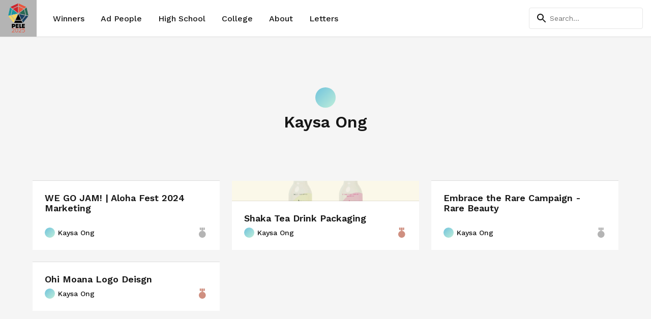

--- FILE ---
content_type: text/html; charset=utf-8
request_url: https://winners.peleawards.com/agencies/kaysa-ong-recBj6KPvk8G1pCJX
body_size: 10503
content:
<!DOCTYPE html><html lang="en" class="__variable_af7268"><head><meta charSet="utf-8"/><meta name="viewport" content="width=device-width, initial-scale=1"/><link rel="preload" as="image" href="https://v5.airtableusercontent.com/v3/u/49/49/1769320800000/5hvoP_qVNsHsLPFe13EiSw/PHsaBHpAFqMFUkrp9u3h1zMVIaFhkJOAvZYz8ooPc7qIT99QnAiiGhtwJ33kyJOKQ697G3i3sR93IuThrfC63-kXJRxHg0GEyHB0iYlTTAs6FAUlV8DB6GzTqdxSwFAcuF_aCA2sd5yF60SIGaQTL2KXQDNjZ25MD7SRgUHZzV8/f32GUI94A87AW-GnB5YWhKrU1wGFm0dxpiEUF3xWs4Q"/><link rel="stylesheet" href="/_next/static/css/1d8cdcecc6fb6c76.css" data-precedence="next"/><link rel="preload" as="script" fetchPriority="low" href="/_next/static/chunks/webpack-62a2808ae761fd68.js"/><script src="/_next/static/chunks/fd9d1056-5a4387184faeffa3.js" async=""></script><script src="/_next/static/chunks/23-84cc51d282a12b6d.js" async=""></script><script src="/_next/static/chunks/main-app-f73cdb3bce740b12.js" async=""></script><script src="/_next/static/chunks/815-7c2867418a1b0853.js" async=""></script><script src="/_next/static/chunks/app/agencies/%5Bslug%5D/loading-0a12ff0d1f8ed6ac.js" async=""></script><script src="/_next/static/chunks/429-d1970ba4a8401425.js" async=""></script><script src="/_next/static/chunks/app/layout-f24b31df3f719cd2.js" async=""></script><meta name="theme-color" content="#fff"/><meta name="color-scheme" content="only light"/><title>Kaysa Ong | Pele Awards Winners</title><meta name="description" content="Take a look at this year’s best in advertising and design in the State of Hawaii!"/><meta property="og:title" content="Kaysa Ong | Pele Awards Winners"/><meta property="og:description" content="Take a look at this year’s best in advertising and design in the State of Hawaii!"/><meta property="og:image:type" content="image/jpeg"/><meta property="og:image:width" content="2400"/><meta property="og:image:height" content="1260"/><meta property="og:image" content="https://winners.peleawards.com/opengraph-image.jpg?f233376d179cff36"/><meta name="twitter:card" content="summary_large_image"/><meta name="twitter:title" content="Kaysa Ong | Pele Awards Winners"/><meta name="twitter:description" content="Take a look at this year’s best in advertising and design in the State of Hawaii!"/><meta name="twitter:image:type" content="image/jpeg"/><meta name="twitter:image:width" content="3200"/><meta name="twitter:image:height" content="1800"/><meta name="twitter:image" content="https://winners.peleawards.com/twitter-image.jpg?e5ad23b596164b51"/><link rel="icon" href="/icon.png?d0468007f3c2932a" type="image/png" sizes="512x512"/><meta name="next-size-adjust"/><script src="/_next/static/chunks/polyfills-78c92fac7aa8fdd8.js" noModule=""></script></head><body class="leading-copy font-normal text-gray-8 font-sans"><div class="w-full origin-left fixed top-0 z-50 h-1 bg-red-40" style="transform:scaleX(0) translateZ(0)"></div><div class="text-12 md:text-14 xl:text-16"><div class="h-12 md:h-[60px] xl:h-[72px]"></div><div class="fixed left-0 right-0 top-0 z-30"><nav class="grid grid-flow-col items-center justify-between bg-white shadow-tiny md:grid-cols-[auto_1fr]"><a href="/"><div class="relative h-12 w-12 bg-gray-70 md:h-[60px] md:w-[60px] xl:h-[72px] xl:w-[72px]"><img src="https://v5.airtableusercontent.com/v3/u/49/49/1769320800000/5hvoP_qVNsHsLPFe13EiSw/PHsaBHpAFqMFUkrp9u3h1zMVIaFhkJOAvZYz8ooPc7qIT99QnAiiGhtwJ33kyJOKQ697G3i3sR93IuThrfC63-kXJRxHg0GEyHB0iYlTTAs6FAUlV8DB6GzTqdxSwFAcuF_aCA2sd5yF60SIGaQTL2KXQDNjZ25MD7SRgUHZzV8/f32GUI94A87AW-GnB5YWhKrU1wGFm0dxpiEUF3xWs4Q" alt="pele logo" class="h-full w-full object-contain"/></div></a><div class="grid-col-[1fr_auto] hidden pl-3 pr-4 md:grid md:grid-flow-col md:items-center md:gap-4 md:pl-5 xl:gap-8 xl:pl-8"><ul class="grid grid-flow-col justify-start gap-4 xl:gap-8"><li><a class="font-medium hover:text-red-40 focus:text-red-40" href="/winners">Winners</a></li><li><a class="font-medium hover:text-red-40 focus:text-red-40" href="/ad-people">Ad People</a></li><li><a class="font-medium hover:text-red-40 focus:text-red-40" href="/high-school">High School</a></li><li><a class="font-medium hover:text-red-40 focus:text-red-40" href="/college">College</a></li><li><a class="font-medium hover:text-red-40 focus:text-red-40" href="/about">About</a></li><li><a class="font-medium hover:text-red-40 focus:text-red-40" href="/letters">Letters</a></li></ul><div class="grid grid-flow-col items-center justify-end gap-3 xl:gap-6"><form><div class="relative md:w-[8.5rem] xl:w-56" name="query" aria-label="Search"><input type="search" class="pl-8 text-12 xl:pl-10 xl:text-14 w-full appearance-none rounded border border-gray-90 bg-white px-3 py-2 text-12 leading-6 placeholder:text-gray-46 md:text-14 xl:px-4" placeholder="Search..." aria-label="Search" name="query"/><svg viewBox="0 0 20 20" xmlns="http://www.w3.org/2000/svg" role="presentation" class="absolute left-3 top-1/2 w-[0.875rem] -translate-y-1/2 xl:left-4 xl:w-[1.125rem]"><path d="m13.8888889 12.2222222h-.8777778l-.3111111-.3c1.0888889-1.2666666 1.7444444-2.91111109 1.7444444-4.69999998 0-3.98888889-3.2333333-7.22222222-7.22222218-7.22222222-3.98888889 0-7.22222222 3.23333333-7.22222222 7.22222222 0 3.98888888 3.23333333 7.22222218 7.22222222 7.22222218 1.78888889 0 3.43333338-.6555555 4.69999998-1.7444444l.3.3111111v.8777778l5.5555556 5.5444444 1.6555555-1.6555555zm-6.66666668 0c-2.76666666 0-5-2.23333331-5-4.99999998 0-2.76666666 2.23333334-5 5-5 2.76666667 0 4.99999998 2.23333334 4.99999998 5 0 2.76666667-2.23333331 4.99999998-4.99999998 4.99999998z" fill="currentColor"></path></svg></div></form></div></div><button class="block h-full px-4 text-gray-60 transition-colors hover:text-gray-8 focus:text-gray-8 md:hidden"><div class="relative h-3 w-5 h-3 w-5"><span class="absolute left-0 block h-[0.125rem] w-full bg-[currentColor] HamburgerIcon_firstBar__7lDHl"></span><span class="absolute left-0 block h-[0.125rem] w-full bg-[currentColor] HamburgerIcon_secondBar__Xaf0A"></span></div></button></nav><div class="absolute left-0 right-0 top-12 -z-10 grid justify-center gap-4 bg-gray-96 p-6 transition-transform text-16 md:top-[60px] xl:top-[72px] -translate-y-full"><form><div class="relative" name="query" aria-label="search"><input type="search" class="pl-8 text-12 xl:pl-10 xl:text-14 w-full appearance-none rounded border border-gray-90 bg-white px-3 py-2 text-12 leading-6 placeholder:text-gray-46 md:text-14 xl:px-4" placeholder="Search..." aria-label="search" name="query"/><svg viewBox="0 0 20 20" xmlns="http://www.w3.org/2000/svg" role="presentation" class="absolute left-3 top-1/2 w-[0.875rem] -translate-y-1/2 xl:left-4 xl:w-[1.125rem]"><path d="m13.8888889 12.2222222h-.8777778l-.3111111-.3c1.0888889-1.2666666 1.7444444-2.91111109 1.7444444-4.69999998 0-3.98888889-3.2333333-7.22222222-7.22222218-7.22222222-3.98888889 0-7.22222222 3.23333333-7.22222222 7.22222222 0 3.98888888 3.23333333 7.22222218 7.22222222 7.22222218 1.78888889 0 3.43333338-.6555555 4.69999998-1.7444444l.3.3111111v.8777778l5.5555556 5.5444444 1.6555555-1.6555555zm-6.66666668 0c-2.76666666 0-5-2.23333331-5-4.99999998 0-2.76666666 2.23333334-5 5-5 2.76666667 0 4.99999998 2.23333334 4.99999998 5 0 2.76666667-2.23333331 4.99999998-4.99999998 4.99999998z" fill="currentColor"></path></svg></div></form><ul class="grid gap-4 text-center"><li><a class="font-medium hover:text-red-40 focus:text-red-40" href="/winners">Winners</a></li><li><a class="font-medium hover:text-red-40 focus:text-red-40" href="/ad-people">Ad People</a></li><li><a class="font-medium hover:text-red-40 focus:text-red-40" href="/high-school">High School</a></li><li><a class="font-medium hover:text-red-40 focus:text-red-40" href="/college">College</a></li><li><a class="font-medium hover:text-red-40 focus:text-red-40" href="/about">About</a></li><li><a class="font-medium hover:text-red-40 focus:text-red-40" href="/letters">Letters</a></li></ul></div></div><div class="fixed bottom-0 left-0 right-0 top-0 bg-black transition-opacity pointer-events-none opacity-0 z-20"></div><main id="main"><!--$?--><template id="B:0"></template><div class="px-4 py-10 lg:px-16 xl:py-[6.25rem] bg-gray-96 !pb-0"><div class="mx-auto h-full"><div class="grid justify-items-center gap-5 xl:gap-7"><div class="grid justify-items-center gap-[0.625rem] xl:gap-3"><div class="relative overflow-hidden rounded-full w-[1.875rem] xl:w-10 h-[1.875rem] xl:h-10" style="background:linear-gradient(to bottom right, #fd75b5, #5be4fd)"></div><div class="animate-pulse rounded-md bg-gray-8/10 mt-2 h-8 w-36"></div><div class="animate-pulse rounded-md bg-gray-8/10 h-3.5 w-40"></div></div><div class="pointer-events-none opacity-50 grid grid-flow-col items-center gap-3 xl:gap-4"><a class="transition-colors hover:text-red-40 focus:text-red-40" href="/"><svg viewBox="0 0 10 18" xmlns="http://www.w3.org/2000/svg" role="presentation" class="block h-3 w-3 xl:h-[1.125rem] xl:w-[1.125rem]"><path d="m9.62428441.00351114-2.39885506-.00351114c-2.69471304 0-4.43666714 1.7389529-4.43666714 4.42989415v2.04278394h-2.41208448c-.20758166 0-.37667773.16361934-.37667773.3665635v2.95989493c0 .20200788.16909607.36656348.37667773.36656348h2.41208448v7.4677365c0 .2020079.16909607.3665635.37763987.3665635h3.14571607c.2085438 0 .37763987-.1645556.37763987-.3665635v-7.4677365h2.81979122c.2085438 0 .37691826-.1645556.37691826-.36656348l.00168375-2.95989493c0-.09690759-.04040987-.19006996-.11088661-.25959062-.07047674-.06858436-.16620965-.10697288-.26675326-.10697288h-2.82075336v-1.73169653c0-.83214128.20397364-1.25464902 1.31740992-1.25464902l1.61615433-.0009363c.2085438 0 .37667773-.16455565.37667773-.3665635v-2.74758771c0-.20317824-.16813393-.36679758-.37571559-.36773389z" fill="currentColor" fill-rule="evenodd"></path></svg></a><a class="transition-colors hover:text-red-40 focus:text-red-40" href="/"><svg viewBox="0 0 18 18" xmlns="http://www.w3.org/2000/svg" role="presentation" class="block h-3 w-3 xl:h-[1.125rem] xl:w-[1.125rem]"><g fill="currentColor"><path d="m17.9542516 5.29206538c-.0421764-.95641226-.1968692-1.61393711-.4184673-2.18369121-.2286045-.60478001-.5803039-1.14623875-1.041085-1.59635549-.4502026-.45712193-.9953366-.81232543-1.5932255-1.03731514-.57316-.22155578-1.2273758-.37621905-2.1839705-.41838745-.9637386-.04573966-1.2696896-.05631609-3.71400004-.05631609-2.44431046 0-2.75026142.01057643-3.7104281.05274484-.95659476.04216841-1.61424506.19696898-2.18397054.41838745-.60503274.22856096-1.1465948.58019322-1.59679743 1.04088639-.45720915.45011674-.81234309.99514673-1.03751307 1.59292156-.22159806.57318803-.37629084 1.22714163-.41846729 2.18355389-.04574838.96355475-.05632683 1.26944735-.05632683 3.71329149 0 2.44384418.01057845 2.74973678.0527549 3.70972028.04217646.9564122.19700657 1.6139371.41860463 2.1836912.22860457.60478.58373851 1.1462387 1.04094766 1.5963555.45020263.4571219.99533662.8123254 1.5932255 1.0373151.57329741.2215558 1.22737579.3762191 2.18410788.4183875.96002934.0423057 1.26611764.0527448 3.7104281.0527448 2.44431043 0 2.75026143-.0104391 3.71042813-.0527448.9565947-.0421684 1.614245-.1968317 2.1839705-.4183875 1.2099282-.4676983 2.1665229-1.4241106 2.6343105-2.6336706.2214607-.5731881.3762908-1.227279.4184673-2.1836912.0421765-.9599835.0527549-1.2658761.0527549-3.70972028 0-2.44384414-.0035719-2.74973674-.0457484-3.70972024zm-1.6212516 7.34911402c-.0387418.8790806-.1864281 1.3537842-.3095229 1.6702532-.3025163.7841674-.9249967 1.406529-1.7093137 1.7089877-.3165294.1230713-.7947581.2707293-1.6705719.3093265-.9495882.0423057-1.2343823.0527448-3.63651631.0527448-2.402134 0-2.6905-.0104391-3.63665364-.0527448-.87924837-.0385972-1.35404249-.1862552-1.6705719-.3093265-.39030387-.1442242-.74557514-.3727851-1.03394114-.6716725-.29894444-.2918823-.52754902-.6435145-.67180069-1.0337439-.12309477-.3164691-.27078102-.7947439-.30938555-1.6702532-.04231379-.9494071-.0527549-1.2342842-.0527549-3.63595989 0-2.40167574.01044111-2.68998672.0527549-3.63582255.03860453-.87908063.18629078-1.35378417.30938555-1.6702532.14425167-.39036672.37285625-.7454329.67537262-1.0338812.29180059-.29888741.64349993-.52744838 1.03394114-.67153521.31652941-.12307129.79489546-.27072937 1.6705719-.30946385.94958823-.0421684 1.23451964-.05274483 3.6365163-.05274483 2.40570592 0 2.69050002.01057643 3.63665362.05274483.8792484.03873448 1.3540425.18639256 1.6705719.30946385.3903039.14408683.7455752.3726478 1.0339412.67153521.2989444.29188223.527549.64351448.6718006 1.0338812.1230948.31646903.2707811.7946065.3095229 1.6702532.0421765.94940707.0527549 1.23414681.0527549 3.63582255 0 2.40167569-.0105784 2.68298149-.0527549 3.63238859z"></path><path d="m9 4.5c-2.48433047 0-4.5 2.0155359-4.5 4.5s2.01566953 4.5 4.5 4.5c2.4844641 0 4.5-2.0155359 4.5-4.5s-2.0155359-4.5-4.5-4.5zm0 7.4190381c-1.61170689 0-2.91903813-1.3071976-2.91903813-2.9190381 0-1.61184052 1.30733124-2.91903813 2.91903813-2.91903813 1.6118405 0 2.9190381 1.30719761 2.9190381 2.91903813 0 1.6118405-1.3071976 2.9190381-2.9190381 2.9190381z"></path><path d="m15 4c0 .5522331-.4477384 1-1.0000636 1-.552198 0-.9999364-.4477669-.9999364-1 0-.55236034.4477384-1 .9999364-1 .5523252 0 1.0000636.44763966 1.0000636 1z"></path></g></svg></a><a class="transition-colors hover:text-red-40 focus:text-red-40" href="/"><svg viewBox="0 0 18 17" xmlns="http://www.w3.org/2000/svg" role="presentation" class="block h-3 w-3 xl:h-[1.125rem] xl:w-[1.125rem]"><path d="m78 10.2763933v6.7236067h-3.9308105v-6.2727732c0-1.57551776-.5679479-2.65095133-1.9906191-2.65095133-1.0864869 0-1.7321137.7241118-2.016597 1.4254925-.1034022.25054723-.1303988.59883823-.1303988.95015993v6.5480721h-3.9315746s.0527198-10.62476848 0-11.72470113h3.9315746v1.66139081c-.0078952.01288095-.0188467.02576191-.0257232.0383903h.0257232v-.0383903c.5223592-.79710389 1.4545069-1.93668968 3.5426704-1.93668968 2.586837 0 4.525755 1.67528203 4.525755 5.2763933zm-15.9879053-10.2763933c-1.21661 0-2.0120947.86392819-2.0120947 1.99962601 0 1.11126347.7729079 2.00037399 1.9653286 2.00037399h.0234982c1.2401083 0 2.0111732-.88911052 2.0111732-2.00037399-.0232679-1.13569782-.7710649-1.99962601-1.9879053-1.99962601zm-2.0120947 17h4v-11h-4z" fill="currentColor" fill-rule="evenodd" transform="translate(-60)"></path></svg></a></div></div></div></div><div class="px-4 py-10 lg:px-16 xl:py-[6.25rem] bg-gray-96"><div class="mx-auto h-full"><div class="grid gap-[0.8125rem] xl:gap-6"><ul class="grid items-stretch gap-4 xl:gap-6 grid-cols-1 md:grid-cols-3 xl:grid-cols-4"><div class="bg-white"><div class="animate-pulse rounded-md bg-gray-8/10 aspect-[4/3] !rounded-[0px] bg-gray-8/20"></div><div class="grid gap-[0.375rem] bg-white p-4 shadow-tinyUp xl:gap-2 xl:px-5 xl:py-[1.15rem]"><div class="animate-pulse rounded-md bg-gray-8/10 h-4 w-3/5"></div><div class="animate-pulse rounded-md bg-gray-8/10 h-2 w-1/5"></div></div></div><div class="bg-white"><div class="animate-pulse rounded-md bg-gray-8/10 aspect-[4/3] !rounded-[0px] bg-gray-8/20"></div><div class="grid gap-[0.375rem] bg-white p-4 shadow-tinyUp xl:gap-2 xl:px-5 xl:py-[1.15rem]"><div class="animate-pulse rounded-md bg-gray-8/10 h-4 w-3/5"></div><div class="animate-pulse rounded-md bg-gray-8/10 h-2 w-1/5"></div></div></div><div class="bg-white"><div class="animate-pulse rounded-md bg-gray-8/10 aspect-[4/3] !rounded-[0px] bg-gray-8/20"></div><div class="grid gap-[0.375rem] bg-white p-4 shadow-tinyUp xl:gap-2 xl:px-5 xl:py-[1.15rem]"><div class="animate-pulse rounded-md bg-gray-8/10 h-4 w-3/5"></div><div class="animate-pulse rounded-md bg-gray-8/10 h-2 w-1/5"></div></div></div><div class="bg-white"><div class="animate-pulse rounded-md bg-gray-8/10 aspect-[4/3] !rounded-[0px] bg-gray-8/20"></div><div class="grid gap-[0.375rem] bg-white p-4 shadow-tinyUp xl:gap-2 xl:px-5 xl:py-[1.15rem]"><div class="animate-pulse rounded-md bg-gray-8/10 h-4 w-3/5"></div><div class="animate-pulse rounded-md bg-gray-8/10 h-2 w-1/5"></div></div></div></ul></div></div></div><!--/$--></main><div class="px-4 py-10 lg:px-16 xl:py-[6.25rem] relative !px-4 !py-5 text-center shadow-tinyUp md:text-left xl:!px-8 xl:!py-8"><div class="mx-auto h-full"><div class="grid grid-rows-2 gap-2 md:grid-cols-[auto_1fr] xl:gap-x-4"><p class="font-semibold leading-[1.15] [text-wrap:balance] text-12 md:col-start-1 md:row-start-1 md:text-14 xl:text-16"><a class="transition-colors hover:text-red-40 focus:text-red-40" href="/">Pele Awards Winners</a></p><nav class="md:col-span-2 md:row-start-1 md:row-end-3 md:justify-self-end"><ul class="-mb-[0.375rem] flex flex-wrap justify-center md:h-full md:items-center xl:-mb-[0.875rem]"><li class="xl:pb-0.875rem mr-4 pb-[0.375rem] last-of-type:mr-0 xl:mr-12"><a class="transition-colors hover:text-red-40 focus:text-red-40" href="/winners">Winners</a></li><li class="xl:pb-0.875rem mr-4 pb-[0.375rem] last-of-type:mr-0 xl:mr-12"><a class="transition-colors hover:text-red-40 focus:text-red-40" href="/ad-people">Ad People</a></li><li class="xl:pb-0.875rem mr-4 pb-[0.375rem] last-of-type:mr-0 xl:mr-12"><a class="transition-colors hover:text-red-40 focus:text-red-40" href="/high-school">High School</a></li><li class="xl:pb-0.875rem mr-4 pb-[0.375rem] last-of-type:mr-0 xl:mr-12"><a class="transition-colors hover:text-red-40 focus:text-red-40" href="/college">College</a></li><li class="xl:pb-0.875rem mr-4 pb-[0.375rem] last-of-type:mr-0 xl:mr-12"><a class="transition-colors hover:text-red-40 focus:text-red-40" href="/about">About</a></li></ul></nav><p class="text-gray-46 text-12 md:col-start-1 md:row-start-2 xl:text-14">© <!-- -->2026<!-- --> Pele Awards. All rights reserved.</p></div></div></div></div><script src="/_next/static/chunks/webpack-62a2808ae761fd68.js" async=""></script><script>(self.__next_f=self.__next_f||[]).push([0]);self.__next_f.push([2,null])</script><script>self.__next_f.push([1,"1:HL[\"/_next/static/media/6905431624c34d00-s.p.woff2\",\"font\",{\"crossOrigin\":\"\",\"type\":\"font/woff2\"}]\n2:HL[\"/_next/static/media/bdfc0c838118e8d4-s.p.woff2\",\"font\",{\"crossOrigin\":\"\",\"type\":\"font/woff2\"}]\n3:HL[\"/_next/static/css/1d8cdcecc6fb6c76.css\",\"style\"]\n"])</script><script>self.__next_f.push([1,"4:I[5751,[],\"\"]\n7:I[9275,[],\"\"]\n9:I[1343,[],\"\"]\na:I[75,[\"815\",\"static/chunks/815-7c2867418a1b0853.js\",\"674\",\"static/chunks/app/agencies/%5Bslug%5D/loading-0a12ff0d1f8ed6ac.js\"],\"Link\"]\ne:I[6130,[],\"\"]\n8:[\"slug\",\"kaysa-ong-recBj6KPvk8G1pCJX\",\"d\"]\nb:Ta32,"])</script><script>self.__next_f.push([1,"m17.9542516 5.29206538c-.0421764-.95641226-.1968692-1.61393711-.4184673-2.18369121-.2286045-.60478001-.5803039-1.14623875-1.041085-1.59635549-.4502026-.45712193-.9953366-.81232543-1.5932255-1.03731514-.57316-.22155578-1.2273758-.37621905-2.1839705-.41838745-.9637386-.04573966-1.2696896-.05631609-3.71400004-.05631609-2.44431046 0-2.75026142.01057643-3.7104281.05274484-.95659476.04216841-1.61424506.19696898-2.18397054.41838745-.60503274.22856096-1.1465948.58019322-1.59679743 1.04088639-.45720915.45011674-.81234309.99514673-1.03751307 1.59292156-.22159806.57318803-.37629084 1.22714163-.41846729 2.18355389-.04574838.96355475-.05632683 1.26944735-.05632683 3.71329149 0 2.44384418.01057845 2.74973678.0527549 3.70972028.04217646.9564122.19700657 1.6139371.41860463 2.1836912.22860457.60478.58373851 1.1462387 1.04094766 1.5963555.45020263.4571219.99533662.8123254 1.5932255 1.0373151.57329741.2215558 1.22737579.3762191 2.18410788.4183875.96002934.0423057 1.26611764.0527448 3.7104281.0527448 2.44431043 0 2.75026143-.0104391 3.71042813-.0527448.9565947-.0421684 1.614245-.1968317 2.1839705-.4183875 1.2099282-.4676983 2.1665229-1.4241106 2.6343105-2.6336706.2214607-.5731881.3762908-1.227279.4184673-2.1836912.0421765-.9599835.0527549-1.2658761.0527549-3.70972028 0-2.44384414-.0035719-2.74973674-.0457484-3.70972024zm-1.6212516 7.34911402c-.0387418.8790806-.1864281 1.3537842-.3095229 1.6702532-.3025163.7841674-.9249967 1.406529-1.7093137 1.7089877-.3165294.1230713-.7947581.2707293-1.6705719.3093265-.9495882.0423057-1.2343823.0527448-3.63651631.0527448-2.402134 0-2.6905-.0104391-3.63665364-.0527448-.87924837-.0385972-1.35404249-.1862552-1.6705719-.3093265-.39030387-.1442242-.74557514-.3727851-1.03394114-.6716725-.29894444-.2918823-.52754902-.6435145-.67180069-1.0337439-.12309477-.3164691-.27078102-.7947439-.30938555-1.6702532-.04231379-.9494071-.0527549-1.2342842-.0527549-3.63595989 0-2.40167574.01044111-2.68998672.0527549-3.63582255.03860453-.87908063.18629078-1.35378417.30938555-1.6702532.14425167-.39036672.37285625-.7454329.67537262-1.0338812.29180059-.29888741.64349993-.52744838 1.03394114-.67153521.31652941-.12307129.79489546-.27072937 1.6705719-.30946385.94958823-.0421684 1.23451964-.05274483 3.6365163-.05274483 2.40570592 0 2.69050002.01057643 3.63665362.05274483.8792484.03873448 1.3540425.18639256 1.6705719.30946385.3903039.14408683.7455752.3726478 1.0339412.67153521.2989444.29188223.527549.64351448.6718006 1.0338812.1230948.31646903.2707811.7946065.3095229 1.6702532.0421765.94940707.0527549 1.23414681.0527549 3.63582255 0 2.40167569-.0105784 2.68298149-.0527549 3.63238859z"])</script><script>self.__next_f.push([1,"f:[]\n"])</script><script>self.__next_f.push([1,"0:[[[\"$\",\"link\",\"0\",{\"rel\":\"stylesheet\",\"href\":\"/_next/static/css/1d8cdcecc6fb6c76.css\",\"precedence\":\"next\",\"crossOrigin\":\"$undefined\"}]],[\"$\",\"$L4\",null,{\"buildId\":\"H92Hm0iPHJZXEQvZa6nXQ\",\"assetPrefix\":\"\",\"initialCanonicalUrl\":\"/agencies/kaysa-ong-recBj6KPvk8G1pCJX\",\"initialTree\":[\"\",{\"children\":[\"agencies\",{\"children\":[[\"slug\",\"kaysa-ong-recBj6KPvk8G1pCJX\",\"d\"],{\"children\":[\"__PAGE__\",{}]}]}]},\"$undefined\",\"$undefined\",true],\"initialSeedData\":[\"\",{\"children\":[\"agencies\",{\"children\":[[\"slug\",\"kaysa-ong-recBj6KPvk8G1pCJX\",\"d\"],{\"children\":[\"__PAGE__\",{},[[\"$L5\",\"$L6\"],null],null]},[\"$\",\"$L7\",null,{\"parallelRouterKey\":\"children\",\"segmentPath\":[\"children\",\"agencies\",\"children\",\"$8\",\"children\"],\"error\":\"$undefined\",\"errorStyles\":\"$undefined\",\"errorScripts\":\"$undefined\",\"template\":[\"$\",\"$L9\",null,{}],\"templateStyles\":\"$undefined\",\"templateScripts\":\"$undefined\",\"notFound\":\"$undefined\",\"notFoundStyles\":\"$undefined\",\"styles\":null}],[[[\"$\",\"div\",null,{\"className\":\"px-4 py-10 lg:px-16 xl:py-[6.25rem] bg-gray-96 !pb-0\",\"children\":[\"$\",\"div\",null,{\"className\":\"mx-auto h-full\",\"children\":[\"$\",\"div\",null,{\"className\":\"grid justify-items-center gap-5 xl:gap-7\",\"children\":[[\"$\",\"div\",null,{\"className\":\"grid justify-items-center gap-[0.625rem] xl:gap-3\",\"children\":[[\"$\",\"div\",null,{\"className\":\"relative overflow-hidden rounded-full w-[1.875rem] xl:w-10 h-[1.875rem] xl:h-10\",\"style\":{\"background\":\"linear-gradient(to bottom right, #fd75b5, #5be4fd)\"},\"children\":\"$undefined\"}],[\"$\",\"div\",null,{\"className\":\"animate-pulse rounded-md bg-gray-8/10 mt-2 h-8 w-36\"}],[\"$\",\"div\",null,{\"className\":\"animate-pulse rounded-md bg-gray-8/10 h-3.5 w-40\"}]]}],[\"$\",\"div\",null,{\"className\":\"pointer-events-none opacity-50 grid grid-flow-col items-center gap-3 xl:gap-4\",\"children\":[[\"$\",\"$La\",null,{\"className\":\"transition-colors hover:text-red-40 focus:text-red-40\",\"href\":\"/\",\"children\":[\"$\",\"svg\",null,{\"viewBox\":\"0 0 10 18\",\"xmlns\":\"http://www.w3.org/2000/svg\",\"role\":\"presentation\",\"className\":\"block h-3 w-3 xl:h-[1.125rem] xl:w-[1.125rem]\",\"children\":[\"$\",\"path\",null,{\"d\":\"m9.62428441.00351114-2.39885506-.00351114c-2.69471304 0-4.43666714 1.7389529-4.43666714 4.42989415v2.04278394h-2.41208448c-.20758166 0-.37667773.16361934-.37667773.3665635v2.95989493c0 .20200788.16909607.36656348.37667773.36656348h2.41208448v7.4677365c0 .2020079.16909607.3665635.37763987.3665635h3.14571607c.2085438 0 .37763987-.1645556.37763987-.3665635v-7.4677365h2.81979122c.2085438 0 .37691826-.1645556.37691826-.36656348l.00168375-2.95989493c0-.09690759-.04040987-.19006996-.11088661-.25959062-.07047674-.06858436-.16620965-.10697288-.26675326-.10697288h-2.82075336v-1.73169653c0-.83214128.20397364-1.25464902 1.31740992-1.25464902l1.61615433-.0009363c.2085438 0 .37667773-.16455565.37667773-.3665635v-2.74758771c0-.20317824-.16813393-.36679758-.37571559-.36773389z\",\"fill\":\"currentColor\",\"fillRule\":\"evenodd\"}]}]}],[\"$\",\"$La\",null,{\"className\":\"transition-colors hover:text-red-40 focus:text-red-40\",\"href\":\"/\",\"children\":[\"$\",\"svg\",null,{\"viewBox\":\"0 0 18 18\",\"xmlns\":\"http://www.w3.org/2000/svg\",\"role\":\"presentation\",\"className\":\"block h-3 w-3 xl:h-[1.125rem] xl:w-[1.125rem]\",\"children\":[\"$\",\"g\",null,{\"fill\":\"currentColor\",\"children\":[[\"$\",\"path\",null,{\"d\":\"$b\"}],[\"$\",\"path\",null,{\"d\":\"m9 4.5c-2.48433047 0-4.5 2.0155359-4.5 4.5s2.01566953 4.5 4.5 4.5c2.4844641 0 4.5-2.0155359 4.5-4.5s-2.0155359-4.5-4.5-4.5zm0 7.4190381c-1.61170689 0-2.91903813-1.3071976-2.91903813-2.9190381 0-1.61184052 1.30733124-2.91903813 2.91903813-2.91903813 1.6118405 0 2.9190381 1.30719761 2.9190381 2.91903813 0 1.6118405-1.3071976 2.9190381-2.9190381 2.9190381z\"}],[\"$\",\"path\",null,{\"d\":\"m15 4c0 .5522331-.4477384 1-1.0000636 1-.552198 0-.9999364-.4477669-.9999364-1 0-.55236034.4477384-1 .9999364-1 .5523252 0 1.0000636.44763966 1.0000636 1z\"}]]}]}]}],\"$undefined\",[\"$\",\"$La\",null,{\"className\":\"transition-colors hover:text-red-40 focus:text-red-40\",\"href\":\"/\",\"children\":[\"$\",\"svg\",null,{\"viewBox\":\"0 0 18 17\",\"xmlns\":\"http://www.w3.org/2000/svg\",\"role\":\"presentation\",\"className\":\"block h-3 w-3 xl:h-[1.125rem] xl:w-[1.125rem]\",\"children\":[\"$\",\"path\",null,{\"d\":\"m78 10.2763933v6.7236067h-3.9308105v-6.2727732c0-1.57551776-.5679479-2.65095133-1.9906191-2.65095133-1.0864869 0-1.7321137.7241118-2.016597 1.4254925-.1034022.25054723-.1303988.59883823-.1303988.95015993v6.5480721h-3.9315746s.0527198-10.62476848 0-11.72470113h3.9315746v1.66139081c-.0078952.01288095-.0188467.02576191-.0257232.0383903h.0257232v-.0383903c.5223592-.79710389 1.4545069-1.93668968 3.5426704-1.93668968 2.586837 0 4.525755 1.67528203 4.525755 5.2763933zm-15.9879053-10.2763933c-1.21661 0-2.0120947.86392819-2.0120947 1.99962601 0 1.11126347.7729079 2.00037399 1.9653286 2.00037399h.0234982c1.2401083 0 2.0111732-.88911052 2.0111732-2.00037399-.0232679-1.13569782-.7710649-1.99962601-1.9879053-1.99962601zm-2.0120947 17h4v-11h-4z\",\"fill\":\"currentColor\",\"fillRule\":\"evenodd\",\"transform\":\"translate(-60)\"}]}]}]]}]]}]}]}],[\"$\",\"div\",null,{\"className\":\"px-4 py-10 lg:px-16 xl:py-[6.25rem] bg-gray-96\",\"children\":[\"$\",\"div\",null,{\"className\":\"mx-auto h-full\",\"children\":[\"$\",\"div\",null,{\"className\":\"grid gap-[0.8125rem] xl:gap-6\",\"children\":[\"$\",\"ul\",null,{\"className\":\"grid items-stretch gap-4 xl:gap-6 grid-cols-1 md:grid-cols-3 xl:grid-cols-4\",\"children\":[[\"$\",\"div\",null,{\"className\":\"bg-white\",\"children\":[[\"$\",\"div\",null,{\"className\":\"animate-pulse rounded-md bg-gray-8/10 aspect-[4/3] !rounded-[0px] bg-gray-8/20\"}],[\"$\",\"div\",null,{\"className\":\"grid gap-[0.375rem] bg-white p-4 shadow-tinyUp xl:gap-2 xl:px-5 xl:py-[1.15rem]\",\"children\":[false,[\"$\",\"div\",null,{\"className\":\"animate-pulse rounded-md bg-gray-8/10 h-4 w-3/5\"}],[\"$\",\"div\",null,{\"className\":\"animate-pulse rounded-md bg-gray-8/10 h-2 w-1/5\"}]]}]]}],[\"$\",\"div\",null,{\"className\":\"bg-white\",\"children\":[[\"$\",\"div\",null,{\"className\":\"animate-pulse rounded-md bg-gray-8/10 aspect-[4/3] !rounded-[0px] bg-gray-8/20\"}],[\"$\",\"div\",null,{\"className\":\"grid gap-[0.375rem] bg-white p-4 shadow-tinyUp xl:gap-2 xl:px-5 xl:py-[1.15rem]\",\"children\":[false,[\"$\",\"div\",null,{\"className\":\"animate-pulse rounded-md bg-gray-8/10 h-4 w-3/5\"}],[\"$\",\"div\",null,{\"className\":\"animate-pulse rounded-md bg-gray-8/10 h-2 w-1/5\"}]]}]]}],[\"$\",\"div\",null,{\"className\":\"bg-white\",\"children\":[[\"$\",\"div\",null,{\"className\":\"animate-pulse rounded-md bg-gray-8/10 aspect-[4/3] !rounded-[0px] bg-gray-8/20\"}],[\"$\",\"div\",null,{\"className\":\"grid gap-[0.375rem] bg-white p-4 shadow-tinyUp xl:gap-2 xl:px-5 xl:py-[1.15rem]\",\"children\":[false,[\"$\",\"div\",null,{\"className\":\"animate-pulse rounded-md bg-gray-8/10 h-4 w-3/5\"}],[\"$\",\"div\",null,{\"className\":\"animate-pulse rounded-md bg-gray-8/10 h-2 w-1/5\"}]]}]]}],[\"$\",\"div\",null,{\"className\":\"bg-white\",\"children\":[[\"$\",\"div\",null,{\"className\":\"animate-pulse rounded-md bg-gray-8/10 aspect-[4/3] !rounded-[0px] bg-gray-8/20\"}],[\"$\",\"div\",null,{\"className\":\"grid gap-[0.375rem] bg-white p-4 shadow-tinyUp xl:gap-2 xl:px-5 xl:py-[1.15rem]\",\"children\":[false,[\"$\",\"div\",null,{\"className\":\"animate-pulse rounded-md bg-gray-8/10 h-4 w-3/5\"}],[\"$\",\"div\",null,{\"className\":\"animate-pulse rounded-md bg-gray-8/10 h-2 w-1/5\"}]]}]]}]]}]}]}]}]],[],[]]]},[\"$\",\"$L7\",null,{\"parallelRouterKey\":\"children\",\"segmentPath\":[\"children\",\"agencies\",\"children\"],\"error\":\"$undefined\",\"errorStyles\":\"$undefined\",\"errorScripts\":\"$undefined\",\"template\":[\"$\",\"$L9\",null,{}],\"templateStyles\":\"$undefined\",\"templateScripts\":\"$undefined\",\"notFound\":\"$undefined\",\"notFoundStyles\":\"$undefined\",\"styles\":null}],null]},[\"$Lc\",null],null],\"couldBeIntercepted\":false,\"initialHead\":[false,\"$Ld\"],\"globalErrorComponent\":\"$e\",\"missingSlots\":\"$Wf\"}]]\n"])</script><script>self.__next_f.push([1,"d:[[\"$\",\"meta\",\"0\",{\"name\":\"viewport\",\"content\":\"width=device-width, initial-scale=1\"}],[\"$\",\"meta\",\"1\",{\"name\":\"theme-color\",\"content\":\"#fff\"}],[\"$\",\"meta\",\"2\",{\"name\":\"color-scheme\",\"content\":\"only light\"}],[\"$\",\"meta\",\"3\",{\"charSet\":\"utf-8\"}],[\"$\",\"title\",\"4\",{\"children\":\"Kaysa Ong | Pele Awards Winners\"}],[\"$\",\"meta\",\"5\",{\"name\":\"description\",\"content\":\"Take a look at this year’s best in advertising and design in the State of Hawaii!\"}],[\"$\",\"meta\",\"6\",{\"property\":\"og:title\",\"content\":\"Kaysa Ong | Pele Awards Winners\"}],[\"$\",\"meta\",\"7\",{\"property\":\"og:description\",\"content\":\"Take a look at this year’s best in advertising and design in the State of Hawaii!\"}],[\"$\",\"meta\",\"8\",{\"property\":\"og:image:type\",\"content\":\"image/jpeg\"}],[\"$\",\"meta\",\"9\",{\"property\":\"og:image:width\",\"content\":\"2400\"}],[\"$\",\"meta\",\"10\",{\"property\":\"og:image:height\",\"content\":\"1260\"}],[\"$\",\"meta\",\"11\",{\"property\":\"og:image\",\"content\":\"https://winners.peleawards.com/opengraph-image.jpg?f233376d179cff36\"}],[\"$\",\"meta\",\"12\",{\"name\":\"twitter:card\",\"content\":\"summary_large_image\"}],[\"$\",\"meta\",\"13\",{\"name\":\"twitter:title\",\"content\":\"Kaysa Ong | Pele Awards Winners\"}],[\"$\",\"meta\",\"14\",{\"name\":\"twitter:description\",\"content\":\"Take a look at this year’s best in advertising and design in the State of Hawaii!\"}],[\"$\",\"meta\",\"15\",{\"name\":\"twitter:image:type\",\"content\":\"image/jpeg\"}],[\"$\",\"meta\",\"16\",{\"name\":\"twitter:image:width\",\"content\":\"3200\"}],[\"$\",\"meta\",\"17\",{\"name\":\"twitter:image:height\",\"content\":\"1800\"}],[\"$\",\"meta\",\"18\",{\"name\":\"twitter:image\",\"content\":\"https://winners.peleawards.com/twitter-image.jpg?e5ad23b596164b51\"}],[\"$\",\"link\",\"19\",{\"rel\":\"icon\",\"href\":\"/icon.png?d0468007f3c2932a\",\"type\":\"image/png\",\"sizes\":\"512x512\"}],[\"$\",\"meta\",\"20\",{\"name\":\"next-size-adjust\"}]]\n5:null\n"])</script><script>self.__next_f.push([1,"10:I[8151,[\"815\",\"static/chunks/815-7c2867418a1b0853.js\",\"429\",\"static/chunks/429-d1970ba4a8401425.js\",\"185\",\"static/chunks/app/layout-f24b31df3f719cd2.js\"],\"FramerProvider\"]\n11:I[8728,[\"815\",\"static/chunks/815-7c2867418a1b0853.js\",\"429\",\"static/chunks/429-d1970ba4a8401425.js\",\"185\",\"static/chunks/app/layout-f24b31df3f719cd2.js\"],\"ProgressBar\"]\n12:I[161,[\"815\",\"static/chunks/815-7c2867418a1b0853.js\",\"429\",\"static/chunks/429-d1970ba4a8401425.js\",\"185\",\"static/chunks/app/layout-f24b31df3f719cd2.js\"],\"Header\"]\n"])</script><script>self.__next_f.push([1,"c:[\"$\",\"html\",null,{\"lang\":\"en\",\"className\":\"__variable_af7268\",\"children\":[\"$\",\"body\",null,{\"className\":\"leading-copy font-normal text-gray-8 font-sans\",\"children\":[\"$\",\"$L10\",null,{\"children\":[\"$\",\"$L11\",null,{\"className\":\"fixed top-0 z-50 h-1 bg-red-40\",\"children\":[\"$\",\"div\",null,{\"className\":\"text-12 md:text-14 xl:text-16\",\"children\":[[\"$\",\"$L12\",null,{\"logo\":\"https://v5.airtableusercontent.com/v3/u/49/49/1769320800000/5hvoP_qVNsHsLPFe13EiSw/PHsaBHpAFqMFUkrp9u3h1zMVIaFhkJOAvZYz8ooPc7qIT99QnAiiGhtwJ33kyJOKQ697G3i3sR93IuThrfC63-kXJRxHg0GEyHB0iYlTTAs6FAUlV8DB6GzTqdxSwFAcuF_aCA2sd5yF60SIGaQTL2KXQDNjZ25MD7SRgUHZzV8/f32GUI94A87AW-GnB5YWhKrU1wGFm0dxpiEUF3xWs4Q\",\"year\":2025}],[\"$\",\"main\",null,{\"id\":\"main\",\"children\":[\"$\",\"$L7\",null,{\"parallelRouterKey\":\"children\",\"segmentPath\":[\"children\"],\"error\":\"$undefined\",\"errorStyles\":\"$undefined\",\"errorScripts\":\"$undefined\",\"template\":[\"$\",\"$L9\",null,{}],\"templateStyles\":\"$undefined\",\"templateScripts\":\"$undefined\",\"notFound\":[[\"$\",\"title\",null,{\"children\":\"404: This page could not be found.\"}],[\"$\",\"div\",null,{\"style\":{\"fontFamily\":\"system-ui,\\\"Segoe UI\\\",Roboto,Helvetica,Arial,sans-serif,\\\"Apple Color Emoji\\\",\\\"Segoe UI Emoji\\\"\",\"height\":\"100vh\",\"textAlign\":\"center\",\"display\":\"flex\",\"flexDirection\":\"column\",\"alignItems\":\"center\",\"justifyContent\":\"center\"},\"children\":[\"$\",\"div\",null,{\"children\":[[\"$\",\"style\",null,{\"dangerouslySetInnerHTML\":{\"__html\":\"body{color:#000;background:#fff;margin:0}.next-error-h1{border-right:1px solid rgba(0,0,0,.3)}@media (prefers-color-scheme:dark){body{color:#fff;background:#000}.next-error-h1{border-right:1px solid rgba(255,255,255,.3)}}\"}}],[\"$\",\"h1\",null,{\"className\":\"next-error-h1\",\"style\":{\"display\":\"inline-block\",\"margin\":\"0 20px 0 0\",\"padding\":\"0 23px 0 0\",\"fontSize\":24,\"fontWeight\":500,\"verticalAlign\":\"top\",\"lineHeight\":\"49px\"},\"children\":\"404\"}],[\"$\",\"div\",null,{\"style\":{\"display\":\"inline-block\"},\"children\":[\"$\",\"h2\",null,{\"style\":{\"fontSize\":14,\"fontWeight\":400,\"lineHeight\":\"49px\",\"margin\":0},\"children\":\"This page could not be found.\"}]}]]}]}]],\"notFoundStyles\":[],\"styles\":null}]}],[\"$\",\"div\",null,{\"className\":\"px-4 py-10 lg:px-16 xl:py-[6.25rem] relative !px-4 !py-5 text-center shadow-tinyUp md:text-left xl:!px-8 xl:!py-8\",\"children\":[\"$\",\"div\",null,{\"className\":\"mx-auto h-full\",\"children\":[\"$\",\"div\",null,{\"className\":\"grid grid-rows-2 gap-2 md:grid-cols-[auto_1fr] xl:gap-x-4\",\"children\":[[\"$\",\"p\",null,{\"className\":\"font-semibold leading-[1.15] [text-wrap:balance] text-12 md:col-start-1 md:row-start-1 md:text-14 xl:text-16\",\"children\":[\"$\",\"$La\",null,{\"className\":\"transition-colors hover:text-red-40 focus:text-red-40\",\"href\":\"/\",\"children\":\"Pele Awards Winners\"}]}],[\"$\",\"nav\",null,{\"className\":\"md:col-span-2 md:row-start-1 md:row-end-3 md:justify-self-end\",\"children\":[\"$\",\"ul\",null,{\"className\":\"-mb-[0.375rem] flex flex-wrap justify-center md:h-full md:items-center xl:-mb-[0.875rem]\",\"children\":[[\"$\",\"li\",null,{\"className\":\"xl:pb-0.875rem mr-4 pb-[0.375rem] last-of-type:mr-0 xl:mr-12\",\"children\":[\"$\",\"$La\",null,{\"className\":\"transition-colors hover:text-red-40 focus:text-red-40\",\"href\":\"/winners/\",\"target\":\"$undefined\",\"children\":\"Winners\"}]}],[\"$\",\"li\",null,{\"className\":\"xl:pb-0.875rem mr-4 pb-[0.375rem] last-of-type:mr-0 xl:mr-12\",\"children\":[\"$\",\"$La\",null,{\"className\":\"transition-colors hover:text-red-40 focus:text-red-40\",\"href\":\"/ad-people/\",\"target\":\"$undefined\",\"children\":\"Ad People\"}]}],[\"$\",\"li\",null,{\"className\":\"xl:pb-0.875rem mr-4 pb-[0.375rem] last-of-type:mr-0 xl:mr-12\",\"children\":[\"$\",\"$La\",null,{\"className\":\"transition-colors hover:text-red-40 focus:text-red-40\",\"href\":\"/high-school/\",\"target\":\"$undefined\",\"children\":\"High School\"}]}],[\"$\",\"li\",null,{\"className\":\"xl:pb-0.875rem mr-4 pb-[0.375rem] last-of-type:mr-0 xl:mr-12\",\"children\":[\"$\",\"$La\",null,{\"className\":\"transition-colors hover:text-red-40 focus:text-red-40\",\"href\":\"/college/\",\"target\":\"$undefined\",\"children\":\"College\"}]}],[\"$\",\"li\",null,{\"className\":\"xl:pb-0.875rem mr-4 pb-[0.375rem] last-of-type:mr-0 xl:mr-12\",\"children\":[\"$\",\"$La\",null,{\"className\":\"transition-colors hover:text-red-40 focus:text-red-40\",\"href\":\"/about/\",\"target\":\"$undefined\",\"children\":\"About\"}]}]]}]}],[\"$\",\"p\",null,{\"className\":\"text-gray-46 text-12 md:col-start-1 md:row-start-2 xl:text-14\",\"children\":[\"© \",2026,\" Pele Awards. All rights reserved.\"]}]]}]}]}]]}]}]}]}]}]\n"])</script><script>self.__next_f.push([1,"13:I[9751,[\"815\",\"static/chunks/815-7c2867418a1b0853.js\",\"199\",\"static/chunks/199-028ed8b7706e798f.js\",\"429\",\"static/chunks/429-d1970ba4a8401425.js\",\"751\",\"static/chunks/751-c38c43073787fb8a.js\",\"48\",\"static/chunks/app/agencies/%5Bslug%5D/page-8bea1363b6938bb3.js\"],\"default\"]\n"])</script><script>self.__next_f.push([1,"6:[[\"$\",\"div\",null,{\"className\":\"px-4 py-10 lg:px-16 xl:py-[6.25rem] bg-gray-96 !pb-0\",\"children\":[\"$\",\"div\",null,{\"className\":\"mx-auto h-full\",\"children\":[\"$\",\"div\",null,{\"className\":\"grid justify-items-center gap-5 xl:gap-7\",\"children\":[[\"$\",\"div\",null,{\"className\":\"grid justify-items-center gap-[0.625rem] xl:gap-3\",\"children\":[[\"$\",\"div\",null,{\"className\":\"relative overflow-hidden rounded-full w-[1.875rem] xl:w-10 h-[1.875rem] xl:h-10\",\"style\":{\"background\":\"linear-gradient(to bottom right, #70c3dc, #bfeeda)\"},\"children\":\"$undefined\"}],[\"$\",\"h2\",null,{\"className\":\"font-semibold leading-[1.15] [text-wrap:balance] text-center text-18 !leading-[1] md:text-24 xl:text-32\",\"children\":\"Kaysa Ong\"}],\"$undefined\"]}],false]}]}]}],[\"$\",\"div\",null,{\"className\":\"px-4 py-10 lg:px-16 xl:py-[6.25rem] bg-gray-96\",\"children\":[\"$\",\"div\",null,{\"className\":\"mx-auto h-full\",\"children\":[\"$\",\"div\",null,{\"className\":\"grid gap-[0.8125rem] xl:gap-6\",\"children\":[\"$undefined\",\"$undefined\",[\"$\",\"ul\",null,{\"className\":\"grid items-stretch gap-4 xl:gap-6 grid-cols-1 md:grid-cols-2 lg:grid-cols-3 2xl:grid-cols-4\",\"children\":[[\"$\",\"$L13\",null,{\"variant\":\"featured\",\"href\":\"/winner/we-go-jam-aloha-fest-2024-marketing-rec6wKoFX6S4W6yQz\",\"title\":\"WE GO JAM! | Aloha Fest 2024 Marketing\",\"subtitle\":\"$undefined\",\"award\":\"silver\",\"image\":\"https://v5.airtableusercontent.com/v3/u/49/49/1769320800000/U19CMm79DrGpTQKm43XDeQ/[base64]/IL7iX15PAkNY-hfdghO7kcWrJcNm6RL-w-93D90JLJ4\",\"agencies\":[{\"name\":\"Kaysa Ong\",\"url\":\"/agencies/kaysa-ong-recBj6KPvk8G1pCJX\",\"avatar\":\"$undefined\"}],\"isNationalWinner\":\"$undefined\",\"isNmgScholarshipWinner\":\"$undefined\",\"year\":2024,\"videoUrl\":\"$undefined\"}],[\"$\",\"$L13\",null,{\"variant\":\"featured\",\"href\":\"/winner/shaka-tea-drink-packaging-recSuE0Y0OIqwD1vn\",\"title\":\"Shaka Tea Drink Packaging\",\"subtitle\":\"$undefined\",\"award\":\"bronze\",\"image\":\"https://v5.airtableusercontent.com/v3/u/49/49/1769320800000/Oyxw3vErFpxkV7LtEnxS4g/[base64]/XNqr7ok6QygHM_avpVC1Z5_7LnXxF6kjH5XbMw0R6YE\",\"agencies\":[{\"name\":\"Kaysa Ong\",\"url\":\"/agencies/kaysa-ong-recBj6KPvk8G1pCJX\",\"avatar\":\"$undefined\"}],\"isNationalWinner\":\"$undefined\",\"isNmgScholarshipWinner\":\"$undefined\",\"year\":2024,\"videoUrl\":\"$undefined\"}],[\"$\",\"$L13\",null,{\"variant\":\"featured\",\"href\":\"/winner/embrace-the-rare-campaign-rare-beauty-recbo54fJF7uFU4yy\",\"title\":\"Embrace the Rare Campaign - Rare Beauty\",\"subtitle\":\"$undefined\",\"award\":\"silver\",\"image\":\"https://v5.airtableusercontent.com/v3/u/49/49/1769320800000/_bRrD9OFN6I871-UeIwHzw/[base64]/5J7ABXbOJ7N-5U6kdC5SZya8lQmzV4oEYLPETus9ZHE\",\"agencies\":[{\"name\":\"Kaysa Ong\",\"url\":\"/agencies/kaysa-ong-recBj6KPvk8G1pCJX\",\"avatar\":\"$undefined\"}],\"isNationalWinner\":\"$undefined\",\"isNmgScholarshipWinner\":\"$undefined\",\"year\":2025,\"videoUrl\":\"$undefined\"}],[\"$\",\"$L13\",null,{\"variant\":\"featured\",\"href\":\"/winner/ohi-moana-logo-deisgn-recdLdnmh9EcHH2GD\",\"title\":\"Ohi Moana Logo Deisgn\",\"subtitle\":\"$undefined\",\"award\":\"bronze\",\"image\":\"https://v5.airtableusercontent.com/v3/u/49/49/1769320800000/AWkz0kt7vJXx3CUuyvtFaA/[base64]/XnhWLL7BjYzXRcNCOh49_2jdq_1Wu6_nx3JD0CZ7l74\",\"agencies\":[{\"name\":\"Kaysa Ong\",\"url\":\"/agencies/kaysa-ong-recBj6KPvk8G1pCJX\",\"avatar\":\"$undefined\"}],\"isNationalWinner\":\"$undefined\",\"isNmgScholarshipWinner\":\"$undefined\",\"year\":2025,\"videoUrl\":\"$undefined\"}]]}]]}]}]}]]\n"])</script><script src="/_next/static/chunks/199-028ed8b7706e798f.js" async=""></script><script src="/_next/static/chunks/751-c38c43073787fb8a.js" async=""></script><script src="/_next/static/chunks/app/agencies/%5Bslug%5D/page-8bea1363b6938bb3.js" async=""></script><div hidden id="S:0"><div class="px-4 py-10 lg:px-16 xl:py-[6.25rem] bg-gray-96 !pb-0"><div class="mx-auto h-full"><div class="grid justify-items-center gap-5 xl:gap-7"><div class="grid justify-items-center gap-[0.625rem] xl:gap-3"><div class="relative overflow-hidden rounded-full w-[1.875rem] xl:w-10 h-[1.875rem] xl:h-10" style="background:linear-gradient(to bottom right, #70c3dc, #bfeeda)"></div><h2 class="font-semibold leading-[1.15] [text-wrap:balance] text-center text-18 !leading-[1] md:text-24 xl:text-32">Kaysa Ong</h2></div></div></div></div><div class="px-4 py-10 lg:px-16 xl:py-[6.25rem] bg-gray-96"><div class="mx-auto h-full"><div class="grid gap-[0.8125rem] xl:gap-6"><ul class="grid items-stretch gap-4 xl:gap-6 grid-cols-1 md:grid-cols-2 lg:grid-cols-3 2xl:grid-cols-4"><li class="flex w-full flex-col bg-white"><a tabindex="-1" class="flex-shrink-0 w-full flex-grow" href="/winner/we-go-jam-aloha-fest-2024-marketing-rec6wKoFX6S4W6yQz"><p class="sr-only">WE GO JAM! | Aloha Fest 2024 Marketing</p><div class="relative h-full max-w-full bg-white aspect-[4/3]"><img src="https://v5.airtableusercontent.com/v3/u/49/49/1769320800000/U19CMm79DrGpTQKm43XDeQ/[base64]/IL7iX15PAkNY-hfdghO7kcWrJcNm6RL-w-93D90JLJ4" alt="" class="absolute inset-0 h-full w-full object-cover" loading="lazy"/><ul class="absolute right-0 top-4 -mb-2 flex flex-col items-end xl:top-6 xl:-mb-4"></ul></div></a><div class="flex"><div class="relative grid w-full grid-cols-[1fr_auto] content-center gap-[0.375rem] bg-white p-4 shadow-tinyUp md:content-stretch xl:gap-2 xl:p-6"><div class="grid grid-rows-1 items-center gap-[0.375rem] md:grid-rows-2 md:items-start xl:gap-2"><h3 class="font-semibold leading-[1.15] [text-wrap:balance] text-14 xl:text-18"><a class="hover:text-red-40 focus:text-red-40" href="/winner/we-go-jam-aloha-fest-2024-marketing-rec6wKoFX6S4W6yQz">WE GO JAM! | Aloha Fest 2024 Marketing</a></h3><ul class="grid justify-items-start gap-1 self-center justify-self-start md:self-end xl:gap-[0.375rem]"><li><a class="grid grid-cols-[auto_1fr] items-center font-medium hover:text-red-40  focus:text-red-40 text-12 xl:text-14 gap-1 xl:gap-[0.4rem]" href="/agencies/kaysa-ong-recBj6KPvk8G1pCJX"><div class="relative overflow-hidden rounded-full w-4 xl:w-5 h-4 xl:h-5 block" style="background:linear-gradient(to bottom right, #70c3dc, #bfeeda)"></div>Kaysa Ong</a></li></ul></div><div class="row-auto w-[0.8125rem] self-end justify-self-end md:w-5"><svg viewBox="0 0 20 20" fill="none" xmlns="http://www.w3.org/2000/svg" role="presentation" class="text-gray-70"><path fill-rule="evenodd" clip-rule="evenodd" d="M7.417 0H4.754V4.227L7.417 5.448V0ZM14.82 0H12.158V5.435L14.82 4.227V0ZM9.955 6.434L11.408 5.774V0H8.167V5.792L9.572 6.437C5.924 6.551 3 9.537 3 13.213C3 16.961 6.039 20 9.787 20C13.536 20 16.575 16.961 16.575 13.213C16.575 9.521 13.625 6.523 9.955 6.434Z" fill="currentColor"></path></svg><p class="sr-only">silver</p></div></div></div></li><div class="px-4 py-10 lg:px-16 xl:py-[6.25rem] fixed bottom-0 left-0 right-0 top-0 z-40 !max-w-[100vw] bg-[rgba(0,0,0,.5)] transition-opacity duration-200 ease-linear pointer-events-none opacity-0"><div class="mx-auto h-full max-w-[110rem]"><div class="flex h-full items-center justify-center"></div></div></div><li class="flex w-full flex-col bg-white"><a tabindex="-1" class="flex-shrink-0 w-full flex-grow" href="/winner/shaka-tea-drink-packaging-recSuE0Y0OIqwD1vn"><p class="sr-only">Shaka Tea Drink Packaging</p><div class="relative h-full max-w-full bg-white aspect-[4/3]"><img src="https://v5.airtableusercontent.com/v3/u/49/49/1769320800000/Oyxw3vErFpxkV7LtEnxS4g/[base64]/XNqr7ok6QygHM_avpVC1Z5_7LnXxF6kjH5XbMw0R6YE" alt="" class="absolute inset-0 h-full w-full object-cover" loading="lazy"/><ul class="absolute right-0 top-4 -mb-2 flex flex-col items-end xl:top-6 xl:-mb-4"></ul></div></a><div class="flex"><div class="relative grid w-full grid-cols-[1fr_auto] content-center gap-[0.375rem] bg-white p-4 shadow-tinyUp md:content-stretch xl:gap-2 xl:p-6"><div class="grid grid-rows-1 items-center gap-[0.375rem] md:grid-rows-2 md:items-start xl:gap-2"><h3 class="font-semibold leading-[1.15] [text-wrap:balance] text-14 xl:text-18"><a class="hover:text-red-40 focus:text-red-40" href="/winner/shaka-tea-drink-packaging-recSuE0Y0OIqwD1vn">Shaka Tea Drink Packaging</a></h3><ul class="grid justify-items-start gap-1 self-center justify-self-start md:self-end xl:gap-[0.375rem]"><li><a class="grid grid-cols-[auto_1fr] items-center font-medium hover:text-red-40  focus:text-red-40 text-12 xl:text-14 gap-1 xl:gap-[0.4rem]" href="/agencies/kaysa-ong-recBj6KPvk8G1pCJX"><div class="relative overflow-hidden rounded-full w-4 xl:w-5 h-4 xl:h-5 block" style="background:linear-gradient(to bottom right, #70c3dc, #bfeeda)"></div>Kaysa Ong</a></li></ul></div><div class="row-auto w-[0.8125rem] self-end justify-self-end md:w-5"><svg viewBox="0 0 20 20" fill="none" xmlns="http://www.w3.org/2000/svg" role="presentation" class="text-bronze"><path fill-rule="evenodd" clip-rule="evenodd" d="M7.417 0H4.754V4.227L7.417 5.448V0ZM14.82 0H12.158V5.435L14.82 4.227V0ZM9.955 6.434L11.408 5.774V0H8.167V5.792L9.572 6.437C5.924 6.551 3 9.537 3 13.213C3 16.961 6.039 20 9.787 20C13.536 20 16.575 16.961 16.575 13.213C16.575 9.521 13.625 6.523 9.955 6.434Z" fill="currentColor"></path></svg><p class="sr-only">bronze</p></div></div></div></li><div class="px-4 py-10 lg:px-16 xl:py-[6.25rem] fixed bottom-0 left-0 right-0 top-0 z-40 !max-w-[100vw] bg-[rgba(0,0,0,.5)] transition-opacity duration-200 ease-linear pointer-events-none opacity-0"><div class="mx-auto h-full max-w-[110rem]"><div class="flex h-full items-center justify-center"></div></div></div><li class="flex w-full flex-col bg-white"><a tabindex="-1" class="flex-shrink-0 w-full flex-grow" href="/winner/embrace-the-rare-campaign-rare-beauty-recbo54fJF7uFU4yy"><p class="sr-only">Embrace the Rare Campaign - Rare Beauty</p><div class="relative h-full max-w-full bg-white aspect-[4/3]"><img src="https://v5.airtableusercontent.com/v3/u/49/49/1769320800000/_bRrD9OFN6I871-UeIwHzw/[base64]/5J7ABXbOJ7N-5U6kdC5SZya8lQmzV4oEYLPETus9ZHE" alt="" class="absolute inset-0 h-full w-full object-cover" loading="lazy"/><ul class="absolute right-0 top-4 -mb-2 flex flex-col items-end xl:top-6 xl:-mb-4"></ul></div></a><div class="flex"><div class="relative grid w-full grid-cols-[1fr_auto] content-center gap-[0.375rem] bg-white p-4 shadow-tinyUp md:content-stretch xl:gap-2 xl:p-6"><div class="grid grid-rows-1 items-center gap-[0.375rem] md:grid-rows-2 md:items-start xl:gap-2"><h3 class="font-semibold leading-[1.15] [text-wrap:balance] text-14 xl:text-18"><a class="hover:text-red-40 focus:text-red-40" href="/winner/embrace-the-rare-campaign-rare-beauty-recbo54fJF7uFU4yy">Embrace the Rare Campaign - Rare Beauty</a></h3><ul class="grid justify-items-start gap-1 self-center justify-self-start md:self-end xl:gap-[0.375rem]"><li><a class="grid grid-cols-[auto_1fr] items-center font-medium hover:text-red-40  focus:text-red-40 text-12 xl:text-14 gap-1 xl:gap-[0.4rem]" href="/agencies/kaysa-ong-recBj6KPvk8G1pCJX"><div class="relative overflow-hidden rounded-full w-4 xl:w-5 h-4 xl:h-5 block" style="background:linear-gradient(to bottom right, #70c3dc, #bfeeda)"></div>Kaysa Ong</a></li></ul></div><div class="row-auto w-[0.8125rem] self-end justify-self-end md:w-5"><svg viewBox="0 0 20 20" fill="none" xmlns="http://www.w3.org/2000/svg" role="presentation" class="text-gray-70"><path fill-rule="evenodd" clip-rule="evenodd" d="M7.417 0H4.754V4.227L7.417 5.448V0ZM14.82 0H12.158V5.435L14.82 4.227V0ZM9.955 6.434L11.408 5.774V0H8.167V5.792L9.572 6.437C5.924 6.551 3 9.537 3 13.213C3 16.961 6.039 20 9.787 20C13.536 20 16.575 16.961 16.575 13.213C16.575 9.521 13.625 6.523 9.955 6.434Z" fill="currentColor"></path></svg><p class="sr-only">silver</p></div></div></div></li><div class="px-4 py-10 lg:px-16 xl:py-[6.25rem] fixed bottom-0 left-0 right-0 top-0 z-40 !max-w-[100vw] bg-[rgba(0,0,0,.5)] transition-opacity duration-200 ease-linear pointer-events-none opacity-0"><div class="mx-auto h-full max-w-[110rem]"><div class="flex h-full items-center justify-center"></div></div></div><li class="flex w-full flex-col bg-white"><a tabindex="-1" class="flex-shrink-0 w-full flex-grow" href="/winner/ohi-moana-logo-deisgn-recdLdnmh9EcHH2GD"><p class="sr-only">Ohi Moana Logo Deisgn</p><div class="relative h-full max-w-full bg-white aspect-[4/3]"><img src="https://v5.airtableusercontent.com/v3/u/49/49/1769320800000/AWkz0kt7vJXx3CUuyvtFaA/[base64]/XnhWLL7BjYzXRcNCOh49_2jdq_1Wu6_nx3JD0CZ7l74" alt="" class="absolute inset-0 h-full w-full object-cover" loading="lazy"/><ul class="absolute right-0 top-4 -mb-2 flex flex-col items-end xl:top-6 xl:-mb-4"></ul></div></a><div class="flex"><div class="relative grid w-full grid-cols-[1fr_auto] content-center gap-[0.375rem] bg-white p-4 shadow-tinyUp md:content-stretch xl:gap-2 xl:p-6"><div class="grid grid-rows-1 items-center gap-[0.375rem] md:grid-rows-2 md:items-start xl:gap-2"><h3 class="font-semibold leading-[1.15] [text-wrap:balance] text-14 xl:text-18"><a class="hover:text-red-40 focus:text-red-40" href="/winner/ohi-moana-logo-deisgn-recdLdnmh9EcHH2GD">Ohi Moana Logo Deisgn</a></h3><ul class="grid justify-items-start gap-1 self-center justify-self-start md:self-end xl:gap-[0.375rem]"><li><a class="grid grid-cols-[auto_1fr] items-center font-medium hover:text-red-40  focus:text-red-40 text-12 xl:text-14 gap-1 xl:gap-[0.4rem]" href="/agencies/kaysa-ong-recBj6KPvk8G1pCJX"><div class="relative overflow-hidden rounded-full w-4 xl:w-5 h-4 xl:h-5 block" style="background:linear-gradient(to bottom right, #70c3dc, #bfeeda)"></div>Kaysa Ong</a></li></ul></div><div class="row-auto w-[0.8125rem] self-end justify-self-end md:w-5"><svg viewBox="0 0 20 20" fill="none" xmlns="http://www.w3.org/2000/svg" role="presentation" class="text-bronze"><path fill-rule="evenodd" clip-rule="evenodd" d="M7.417 0H4.754V4.227L7.417 5.448V0ZM14.82 0H12.158V5.435L14.82 4.227V0ZM9.955 6.434L11.408 5.774V0H8.167V5.792L9.572 6.437C5.924 6.551 3 9.537 3 13.213C3 16.961 6.039 20 9.787 20C13.536 20 16.575 16.961 16.575 13.213C16.575 9.521 13.625 6.523 9.955 6.434Z" fill="currentColor"></path></svg><p class="sr-only">bronze</p></div></div></div></li><div class="px-4 py-10 lg:px-16 xl:py-[6.25rem] fixed bottom-0 left-0 right-0 top-0 z-40 !max-w-[100vw] bg-[rgba(0,0,0,.5)] transition-opacity duration-200 ease-linear pointer-events-none opacity-0"><div class="mx-auto h-full max-w-[110rem]"><div class="flex h-full items-center justify-center"></div></div></div></ul></div></div></div></div><script>$RC=function(b,c,e){c=document.getElementById(c);c.parentNode.removeChild(c);var a=document.getElementById(b);if(a){b=a.previousSibling;if(e)b.data="$!",a.setAttribute("data-dgst",e);else{e=b.parentNode;a=b.nextSibling;var f=0;do{if(a&&8===a.nodeType){var d=a.data;if("/$"===d)if(0===f)break;else f--;else"$"!==d&&"$?"!==d&&"$!"!==d||f++}d=a.nextSibling;e.removeChild(a);a=d}while(a);for(;c.firstChild;)e.insertBefore(c.firstChild,a);b.data="$"}b._reactRetry&&b._reactRetry()}};$RC("B:0","S:0")</script></body></html>

--- FILE ---
content_type: text/css; charset=utf-8
request_url: https://winners.peleawards.com/_next/static/css/1d8cdcecc6fb6c76.css
body_size: 7233
content:
/*
! tailwindcss v3.4.3 | MIT License | https://tailwindcss.com
*/*,:after,:before{box-sizing:border-box;border:0 solid}:after,:before{--tw-content:""}:host,html{line-height:1.5;-webkit-text-size-adjust:100%;-moz-tab-size:4;-o-tab-size:4;tab-size:4;font-family:var(--font-work-sans),system-ui;font-feature-settings:normal;font-variation-settings:normal;-webkit-tap-highlight-color:transparent}body{margin:0;line-height:inherit}hr{height:0;color:inherit;border-top-width:1px}abbr:where([title]){-webkit-text-decoration:underline dotted;text-decoration:underline dotted}h1,h2,h3,h4,h5,h6{font-size:inherit;font-weight:inherit}a{color:inherit;text-decoration:inherit}b,strong{font-weight:bolder}code,kbd,pre,samp{font-family:ui-monospace,SFMono-Regular,Menlo,Monaco,Consolas,Liberation Mono,Courier New,monospace;font-feature-settings:normal;font-variation-settings:normal;font-size:1em}small{font-size:80%}sub,sup{font-size:75%;line-height:0;position:relative;vertical-align:baseline}sub{bottom:-.25em}sup{top:-.5em}table{text-indent:0;border-color:inherit;border-collapse:collapse}button,input,optgroup,select,textarea{font-family:inherit;font-feature-settings:inherit;font-variation-settings:inherit;font-size:100%;font-weight:inherit;line-height:inherit;letter-spacing:inherit;color:inherit;margin:0;padding:0}button,select{text-transform:none}button,input:where([type=button]),input:where([type=reset]),input:where([type=submit]){-webkit-appearance:button;background-color:transparent;background-image:none}:-moz-focusring{outline:auto}:-moz-ui-invalid{box-shadow:none}progress{vertical-align:baseline}::-webkit-inner-spin-button,::-webkit-outer-spin-button{height:auto}[type=search]{-webkit-appearance:textfield;outline-offset:-2px}::-webkit-search-decoration{-webkit-appearance:none}::-webkit-file-upload-button{-webkit-appearance:button;font:inherit}summary{display:list-item}blockquote,dd,dl,figure,h1,h2,h3,h4,h5,h6,hr,p,pre{margin:0}fieldset{margin:0}fieldset,legend{padding:0}menu,ol,ul{list-style:none;margin:0;padding:0}dialog{padding:0}textarea{resize:vertical}input::-moz-placeholder,textarea::-moz-placeholder{opacity:1;color:#9ca3af}input::placeholder,textarea::placeholder{opacity:1;color:#9ca3af}[role=button],button{cursor:pointer}:disabled{cursor:default}audio,canvas,embed,iframe,img,object,svg,video{display:block;vertical-align:middle}img,video{max-width:100%;height:auto}[hidden]{display:none}html{text-rendering:optimizeSpeed}a,button,input{-webkit-tap-highlight-color:#0000}a:focus-visible,button:focus-visible,input:focus-visible,select:focus-visible{outline-width:2px;outline-style:solid;outline-offset:2px;outline-color:#cf1837}input[type=search]::-webkit-search-cancel-button,input[type=search]::-webkit-search-decoration,input[type=search]::-webkit-search-results-button,input[type=search]::-webkit-search-results-decoration{-webkit-appearance:none}*,:after,:before{--tw-border-spacing-x:0;--tw-border-spacing-y:0;--tw-translate-x:0;--tw-translate-y:0;--tw-rotate:0;--tw-skew-x:0;--tw-skew-y:0;--tw-scale-x:1;--tw-scale-y:1;--tw-pan-x: ;--tw-pan-y: ;--tw-pinch-zoom: ;--tw-scroll-snap-strictness:proximity;--tw-gradient-from-position: ;--tw-gradient-via-position: ;--tw-gradient-to-position: ;--tw-ordinal: ;--tw-slashed-zero: ;--tw-numeric-figure: ;--tw-numeric-spacing: ;--tw-numeric-fraction: ;--tw-ring-inset: ;--tw-ring-offset-width:0px;--tw-ring-offset-color:#fff;--tw-ring-color:rgba(59,130,246,.5);--tw-ring-offset-shadow:0 0 #0000;--tw-ring-shadow:0 0 #0000;--tw-shadow:0 0 #0000;--tw-shadow-colored:0 0 #0000;--tw-blur: ;--tw-brightness: ;--tw-contrast: ;--tw-grayscale: ;--tw-hue-rotate: ;--tw-invert: ;--tw-saturate: ;--tw-sepia: ;--tw-drop-shadow: ;--tw-backdrop-blur: ;--tw-backdrop-brightness: ;--tw-backdrop-contrast: ;--tw-backdrop-grayscale: ;--tw-backdrop-hue-rotate: ;--tw-backdrop-invert: ;--tw-backdrop-opacity: ;--tw-backdrop-saturate: ;--tw-backdrop-sepia: ;--tw-contain-size: ;--tw-contain-layout: ;--tw-contain-paint: ;--tw-contain-style: }::backdrop{--tw-border-spacing-x:0;--tw-border-spacing-y:0;--tw-translate-x:0;--tw-translate-y:0;--tw-rotate:0;--tw-skew-x:0;--tw-skew-y:0;--tw-scale-x:1;--tw-scale-y:1;--tw-pan-x: ;--tw-pan-y: ;--tw-pinch-zoom: ;--tw-scroll-snap-strictness:proximity;--tw-gradient-from-position: ;--tw-gradient-via-position: ;--tw-gradient-to-position: ;--tw-ordinal: ;--tw-slashed-zero: ;--tw-numeric-figure: ;--tw-numeric-spacing: ;--tw-numeric-fraction: ;--tw-ring-inset: ;--tw-ring-offset-width:0px;--tw-ring-offset-color:#fff;--tw-ring-color:rgba(59,130,246,.5);--tw-ring-offset-shadow:0 0 #0000;--tw-ring-shadow:0 0 #0000;--tw-shadow:0 0 #0000;--tw-shadow-colored:0 0 #0000;--tw-blur: ;--tw-brightness: ;--tw-contrast: ;--tw-grayscale: ;--tw-hue-rotate: ;--tw-invert: ;--tw-saturate: ;--tw-sepia: ;--tw-drop-shadow: ;--tw-backdrop-blur: ;--tw-backdrop-brightness: ;--tw-backdrop-contrast: ;--tw-backdrop-grayscale: ;--tw-backdrop-hue-rotate: ;--tw-backdrop-invert: ;--tw-backdrop-opacity: ;--tw-backdrop-saturate: ;--tw-backdrop-sepia: ;--tw-contain-size: ;--tw-contain-layout: ;--tw-contain-paint: ;--tw-contain-style: }.sr-only{position:absolute;width:1px;height:1px;padding:0;margin:-1px;overflow:hidden;clip:rect(0,0,0,0);white-space:nowrap;border-width:0}.pointer-events-none{pointer-events:none}.pointer-events-auto{pointer-events:auto}.visible{visibility:visible}.fixed{position:fixed}.absolute{position:absolute}.relative{position:relative}.inset-0{inset:0}.bottom-0{bottom:0}.left-0{left:0}.left-2{left:.5rem}.left-3{left:.75rem}.right-0{right:0}.right-2{right:.5rem}.right-3{right:.75rem}.right-\[0\.6875rem\]{right:.6875rem}.top-0{top:0}.top-1\/2{top:50%}.top-12{top:3rem}.top-4{top:1rem}.-z-10{z-index:-10}.z-20{z-index:20}.z-30{z-index:30}.z-40{z-index:40}.z-50{z-index:50}.row-auto{grid-row:auto}.row-start-1{grid-row-start:1}.mx-auto{margin-left:auto;margin-right:auto}.-mb-2{margin-bottom:-.5rem}.-mb-8{margin-bottom:-2rem}.-mb-\[0\.375rem\]{margin-bottom:-.375rem}.-ml-\[0\.125rem\]{margin-left:-.125rem}.-mr-2{margin-right:-.5rem}.-mr-8{margin-right:-2rem}.-mt-\[0\.125rem\]{margin-top:-.125rem}.mb-2{margin-bottom:.5rem}.mb-3{margin-bottom:.75rem}.mb-4{margin-bottom:1rem}.mb-8{margin-bottom:2rem}.mb-\[0\.125rem\]{margin-bottom:.125rem}.mb-\[1\.125rem\]{margin-bottom:1.125rem}.mr-2{margin-right:.5rem}.mr-4{margin-right:1rem}.mr-8{margin-right:2rem}.mr-\[10px\]{margin-right:10px}.mt-2{margin-top:.5rem}.mt-5{margin-top:1.25rem}.mt-9{margin-top:2.25rem}.block{display:block}.inline-block{display:inline-block}.flex{display:flex}.grid{display:grid}.hidden{display:none}.aspect-\[3\/4\]{aspect-ratio:3/4}.aspect-\[4\/3\]{aspect-ratio:4/3}.aspect-\[8\/5\]{aspect-ratio:8/5}.aspect-video{aspect-ratio:16/9}.h-1{height:.25rem}.h-1\/2{height:50%}.h-11{height:2.75rem}.h-12{height:3rem}.h-16{height:4rem}.h-2{height:.5rem}.h-3{height:.75rem}.h-3\.5{height:.875rem}.h-4{height:1rem}.h-8{height:2rem}.h-9{height:2.25rem}.h-\[0\.125rem\]{height:.125rem}.h-\[1\.125rem\]{height:1.125rem}.h-\[1\.6rem\]{height:1.6rem}.h-\[1\.875rem\]{height:1.875rem}.h-full{height:100%}.max-h-12{max-height:3rem}.w-1\/2{width:50%}.w-1\/5{width:20%}.w-10{width:2.5rem}.w-12{width:3rem}.w-14{width:3.5rem}.w-16{width:4rem}.w-2{width:.5rem}.w-2\/5{width:40%}.w-24{width:6rem}.w-28{width:7rem}.w-3{width:.75rem}.w-3\/5{width:60%}.w-36{width:9rem}.w-4{width:1rem}.w-40{width:10rem}.w-5{width:1.25rem}.w-52{width:13rem}.w-6{width:1.5rem}.w-8{width:2rem}.w-\[\.4rem\]{width:.4rem}.w-\[0\.3rem\]{width:.3rem}.w-\[0\.8125rem\]{width:.8125rem}.w-\[0\.875rem\]{width:.875rem}.w-\[1\.125rem\]{width:1.125rem}.w-\[1\.6rem\]{width:1.6rem}.w-\[1\.875rem\]{width:1.875rem}.w-\[10px\]{width:10px}.w-\[25\%\]{width:25%}.w-\[4\.25rem\]{width:4.25rem}.w-\[5\.75rem\]{width:5.75rem}.w-full{width:100%}.min-w-\[14rem\]{min-width:14rem}.\!max-w-\[100vw\]{max-width:100vw!important}.max-w-3xl{max-width:48rem}.max-w-\[110rem\]{max-width:110rem}.max-w-\[42ch\]{max-width:42ch}.max-w-\[45ch\]{max-width:45ch}.max-w-\[4rem\]{max-width:4rem}.max-w-\[70ch\]{max-width:70ch}.max-w-\[75ch\]{max-width:75ch}.max-w-\[75rem\]{max-width:75rem}.max-w-\[90rem\]{max-width:90rem}.max-w-full{max-width:100%}.max-w-sm{max-width:24rem}.flex-shrink-0{flex-shrink:0}.flex-grow{flex-grow:1}.flex-grow-0{flex-grow:0}.origin-left{transform-origin:left}.-translate-x-\[10\%\]{--tw-translate-x:-10%}.-translate-x-\[10\%\],.-translate-y-1\/2{transform:translate(var(--tw-translate-x),var(--tw-translate-y)) rotate(var(--tw-rotate)) skewX(var(--tw-skew-x)) skewY(var(--tw-skew-y)) scaleX(var(--tw-scale-x)) scaleY(var(--tw-scale-y))}.-translate-y-1\/2{--tw-translate-y:-50%}.-translate-y-full{--tw-translate-y:-100%}.-translate-y-full,.translate-x-\[10\%\]{transform:translate(var(--tw-translate-x),var(--tw-translate-y)) rotate(var(--tw-rotate)) skewX(var(--tw-skew-x)) skewY(var(--tw-skew-y)) scaleX(var(--tw-scale-x)) scaleY(var(--tw-scale-y))}.translate-x-\[10\%\]{--tw-translate-x:10%}.translate-y-0{--tw-translate-y:0px}.transform,.translate-y-0{transform:translate(var(--tw-translate-x),var(--tw-translate-y)) rotate(var(--tw-rotate)) skewX(var(--tw-skew-x)) skewY(var(--tw-skew-y)) scaleX(var(--tw-scale-x)) scaleY(var(--tw-scale-y))}@keyframes pulse{50%{opacity:.5}}.animate-pulse{animation:pulse 2s cubic-bezier(.4,0,.6,1) infinite}@keyframes spin{to{transform:rotate(1turn)}}.animate-spin{animation:spin 1s linear infinite}.cursor-default{cursor:default}.cursor-not-allowed{cursor:not-allowed}.cursor-pointer{cursor:pointer}.cursor-zoom-in{cursor:zoom-in}.cursor-zoom-out{cursor:zoom-out}.list-decimal{list-style-type:decimal}.list-disc{list-style-type:disc}.appearance-none{-webkit-appearance:none;-moz-appearance:none;appearance:none}.grid-flow-col{grid-auto-flow:column}.grid-flow-row-dense{grid-auto-flow:row dense}.grid-cols-1{grid-template-columns:repeat(1,minmax(0,1fr))}.grid-cols-2{grid-template-columns:repeat(2,minmax(0,1fr))}.grid-cols-\[1fr_auto\]{grid-template-columns:1fr auto}.grid-cols-\[auto_1fr\]{grid-template-columns:auto 1fr}.grid-rows-1{grid-template-rows:repeat(1,minmax(0,1fr))}.grid-rows-2{grid-template-rows:repeat(2,minmax(0,1fr))}.flex-row{flex-direction:row}.flex-col{flex-direction:column}.flex-wrap{flex-wrap:wrap}.content-center{align-content:center}.content-start{align-content:flex-start}.items-end{align-items:flex-end}.items-center{align-items:center}.items-baseline{align-items:baseline}.items-stretch{align-items:stretch}.justify-start{justify-content:flex-start}.justify-end{justify-content:flex-end}.justify-center{justify-content:center}.justify-between{justify-content:space-between}.justify-items-start{justify-items:start}.justify-items-center{justify-items:center}.gap-1{gap:.25rem}.gap-2{gap:.5rem}.gap-3{gap:.75rem}.gap-4{gap:1rem}.gap-5{gap:1.25rem}.gap-8{gap:2rem}.gap-\[0\.375rem\]{gap:.375rem}.gap-\[0\.625rem\]{gap:.625rem}.gap-\[0\.6875rem\]{gap:.6875rem}.gap-\[0\.8125rem\]{gap:.8125rem}.gap-\[0\.875rem\]{gap:.875rem}.gap-\[1\.125rem\]{gap:1.125rem}.gap-\[1\.875rem\]{gap:1.875rem}.gap-\[3\.125rem\]{gap:3.125rem}.gap-x-20{-moz-column-gap:5rem;column-gap:5rem}.gap-y-5{row-gap:1.25rem}.space-y-4>:not([hidden])~:not([hidden]){--tw-space-y-reverse:0;margin-top:calc(1rem * calc(1 - var(--tw-space-y-reverse)));margin-bottom:calc(1rem * var(--tw-space-y-reverse))}.self-end{align-self:flex-end}.self-center{align-self:center}.self-stretch{align-self:stretch}.justify-self-start{justify-self:start}.justify-self-end{justify-self:end}.justify-self-center{justify-self:center}.overflow-hidden{overflow:hidden}.whitespace-pre-line{white-space:pre-line}.\!rounded-\[0px\],.\!rounded-none{border-radius:0!important}.rounded{border-radius:.25rem}.rounded-\[3px\]{border-radius:3px}.rounded-full{border-radius:9999px}.rounded-md{border-radius:.375rem}.rounded-sm{border-radius:.125rem}.border{border-width:1px}.border-2{border-width:2px}.border-b{border-bottom-width:1px}.border-b-\[1\.5em\]{border-bottom-width:1.5em}.border-l-\[1em\]{border-left-width:1em}.border-t-\[1\.5em\]{border-top-width:1.5em}.border-gray-60{--tw-border-opacity:1;border-color:rgb(154 154 154/var(--tw-border-opacity))}.border-gray-90{--tw-border-opacity:1;border-color:rgb(230 230 230/var(--tw-border-opacity))}.border-red-40{--tw-border-opacity:1;border-color:rgb(207 24 55/var(--tw-border-opacity))}.border-teal{--tw-border-opacity:1;border-color:rgb(110 168 155/var(--tw-border-opacity))}.border-white{--tw-border-opacity:1;border-color:rgb(255 255 255/var(--tw-border-opacity))}.border-b-gray-90{--tw-border-opacity:1;border-bottom-color:rgb(230 230 230/var(--tw-border-opacity))}.border-l-\[transparent\]{border-left-color:transparent}.\!bg-\[transparent\]{background-color:transparent!important}.bg-\[currentColor\]{background-color:currentColor}.bg-\[rgba\(0\2c 0\2c 0\2c \.5\)\]{background-color:rgba(0,0,0,.5)}.bg-\[rgba\(22\2c 22\2c 22\2c 0\.6\)\]{background-color:hsla(0,0%,9%,.6)}.bg-black{--tw-bg-opacity:1;background-color:rgb(0 0 0/var(--tw-bg-opacity))}.bg-gray-70{--tw-bg-opacity:1;background-color:rgb(180 180 180/var(--tw-bg-opacity))}.bg-gray-8\/10{background-color:hsla(0,0%,9%,.1)}.bg-gray-8\/20{background-color:hsla(0,0%,9%,.2)}.bg-gray-85{--tw-bg-opacity:1;background-color:rgb(216 216 216/var(--tw-bg-opacity))}.bg-gray-90{--tw-bg-opacity:1;background-color:rgb(230 230 230/var(--tw-bg-opacity))}.bg-gray-96{--tw-bg-opacity:1;background-color:rgb(245 245 245/var(--tw-bg-opacity))}.bg-red-40{--tw-bg-opacity:1;background-color:rgb(207 24 55/var(--tw-bg-opacity))}.bg-red-40\/20{background-color:rgba(207,24,55,.2)}.bg-teal{--tw-bg-opacity:1;background-color:rgb(110 168 155/var(--tw-bg-opacity))}.bg-white{--tw-bg-opacity:1;background-color:rgb(255 255 255/var(--tw-bg-opacity))}.object-contain{-o-object-fit:contain;object-fit:contain}.object-cover{-o-object-fit:cover;object-fit:cover}.\!p-0{padding:0!important}.p-10{padding:2.5rem}.p-2{padding:.5rem}.p-4{padding:1rem}.p-6{padding:1.5rem}.\!px-4{padding-left:1rem!important;padding-right:1rem!important}.\!py-0{padding-top:0!important;padding-bottom:0!important}.\!py-5{padding-top:1.25rem!important;padding-bottom:1.25rem!important}.\!py-6{padding-top:1.5rem!important;padding-bottom:1.5rem!important}.px-3{padding-left:.75rem;padding-right:.75rem}.px-4{padding-left:1rem;padding-right:1rem}.px-6{padding-left:1.5rem;padding-right:1.5rem}.px-8{padding-left:2rem;padding-right:2rem}.px-\[0\.625rem\]{padding-left:.625rem;padding-right:.625rem}.py-10{padding-top:2.5rem;padding-bottom:2.5rem}.py-2{padding-top:.5rem;padding-bottom:.5rem}.py-3{padding-top:.75rem;padding-bottom:.75rem}.py-4{padding-top:1rem;padding-bottom:1rem}.py-8{padding-top:2rem;padding-bottom:2rem}.py-\[0\.3rem\]{padding-top:.3rem;padding-bottom:.3rem}.py-\[0\.625rem\]{padding-top:.625rem;padding-bottom:.625rem}.\!pb-0{padding-bottom:0!important}.\!pb-\[0\.625rem\]{padding-bottom:.625rem!important}.\!pt-6{padding-top:1.5rem!important}.pb-2{padding-bottom:.5rem}.pb-\[0\.375rem\]{padding-bottom:.375rem}.pb-\[0\.8125rem\]{padding-bottom:.8125rem}.pl-3{padding-left:.75rem}.pl-4{padding-left:1rem}.pl-8{padding-left:2rem}.pr-2{padding-right:.5rem}.pr-4{padding-right:1rem}.pr-7{padding-right:1.75rem}.pt-0{padding-top:0}.pt-6{padding-top:1.5rem}.text-left{text-align:left}.text-center{text-align:center}.font-\[325\]{font-weight:325}.font-\[375\]{font-weight:375}.font-bold{font-weight:700}.font-medium{font-weight:500}.font-normal{font-weight:400}.font-semibold{font-weight:600}.lowercase{text-transform:lowercase}.italic{font-style:italic}.text-black{--tw-text-opacity:1;color:rgb(0 0 0/var(--tw-text-opacity))}.text-bronze{--tw-text-opacity:1;color:rgb(207 143 128/var(--tw-text-opacity))}.text-gold{--tw-text-opacity:1;color:rgb(205 147 13/var(--tw-text-opacity))}.text-gray-46{--tw-text-opacity:1;color:rgb(117 117 117/var(--tw-text-opacity))}.text-gray-60{--tw-text-opacity:1;color:rgb(154 154 154/var(--tw-text-opacity))}.text-gray-70{--tw-text-opacity:1;color:rgb(180 180 180/var(--tw-text-opacity))}.text-gray-8{--tw-text-opacity:1;color:rgb(22 22 22/var(--tw-text-opacity))}.text-red-40{--tw-text-opacity:1;color:rgb(207 24 55/var(--tw-text-opacity))}.text-white{--tw-text-opacity:1;color:rgb(255 255 255/var(--tw-text-opacity))}.underline{text-decoration-line:underline}.opacity-0{opacity:0}.opacity-100{opacity:1}.opacity-25{opacity:.25}.opacity-50{opacity:.5}.opacity-70{opacity:.7}.opacity-75{opacity:.75}.shadow-double{--tw-shadow:0 2px 6px rgba(0,0,0,.1),0 1px 2px rgba(0,0,0,.15);--tw-shadow-colored:0 2px 6px var(--tw-shadow-color),0 1px 2px var(--tw-shadow-color)}.shadow-double,.shadow-tiny{box-shadow:var(--tw-ring-offset-shadow,0 0 #0000),var(--tw-ring-shadow,0 0 #0000),var(--tw-shadow)}.shadow-tiny{--tw-shadow:0 1px 0 rgba(0,0,0,.1);--tw-shadow-colored:0 1px 0 var(--tw-shadow-color)}.shadow-tinyUp{--tw-shadow:0 -1px 0 rgba(0,0,0,.1);--tw-shadow-colored:0 -1px 0 var(--tw-shadow-color);box-shadow:var(--tw-ring-offset-shadow,0 0 #0000),var(--tw-ring-shadow,0 0 #0000),var(--tw-shadow)}.outline-none{outline:2px solid transparent;outline-offset:2px}.filter{filter:var(--tw-blur) var(--tw-brightness) var(--tw-contrast) var(--tw-grayscale) var(--tw-hue-rotate) var(--tw-invert) var(--tw-saturate) var(--tw-sepia) var(--tw-drop-shadow)}.transition-all{transition-property:all;transition-timing-function:cubic-bezier(.4,0,.2,1);transition-duration:.15s}.transition-colors{transition-property:color,background-color,border-color,text-decoration-color,fill,stroke;transition-timing-function:cubic-bezier(.4,0,.2,1);transition-duration:.15s}.transition-opacity{transition-property:opacity;transition-timing-function:cubic-bezier(.4,0,.2,1);transition-duration:.15s}.transition-transform{transition-property:transform;transition-timing-function:cubic-bezier(.4,0,.2,1);transition-duration:.15s}.duration-200{transition-duration:.2s}.duration-\[400\]{transition-duration:400}.ease-linear{transition-timing-function:linear}:root{--root-font-size:16;--root-line-height:1.2;font-size:var(--root-font-size);line-height:var(--root-line-height)}.text-10{--font-size:10}.text-10,.text-12{font-size:calc((var(--font-size) / var(--root-font-size)) * 1rem)}.text-12{--font-size:12}.text-14{--font-size:14}.text-14,.text-16{font-size:calc((var(--font-size) / var(--root-font-size)) * 1rem)}.text-16{--font-size:16}.text-18{--font-size:18;font-size:calc((var(--font-size) / var(--root-font-size)) * 1rem)}.\!leading-\[1\]{--line-height:1!important;line-height:var(--line-height)!important}.leading-6{--line-height:1.5rem}.leading-6,.leading-\[1\.15\]{line-height:var(--line-height)}.leading-\[1\.15\]{--line-height:1.15}.leading-\[1\.25\]{--line-height:1.25;line-height:var(--line-height)}.leading-\[1\.5\]{--line-height:1.5;line-height:var(--line-height)}.leading-none{--line-height:1}.leading-none,.leading-normal{line-height:var(--line-height)}.leading-normal{--line-height:1.5}.font-sans{font-family:var(--font-work-sans),system-ui}.font-medium,.font-sans{--cap-height:660;--ascent:930;--descent:-243;--line-gap:0;--units-per-em:1000;--x-height:500}.font-medium{font-family:var(--font-work-sans-medium),system-ui}.\[text-wrap\:balance\]{text-wrap:balance}.placeholder\:text-gray-46::-moz-placeholder{--tw-text-opacity:1;color:rgb(117 117 117/var(--tw-text-opacity))}.placeholder\:text-gray-46::placeholder{--tw-text-opacity:1;color:rgb(117 117 117/var(--tw-text-opacity))}.before\:absolute:before{content:var(--tw-content);position:absolute}.before\:top-1:before{content:var(--tw-content);top:.25rem}.before\:inline:before{content:var(--tw-content);display:inline}.before\:-translate-x-full:before{content:var(--tw-content);--tw-translate-x:-100%;transform:translate(var(--tw-translate-x),var(--tw-translate-y)) rotate(var(--tw-rotate)) skewX(var(--tw-skew-x)) skewY(var(--tw-skew-y)) scaleX(var(--tw-scale-x)) scaleY(var(--tw-scale-y))}.before\:content-\[\'\201C\'\]:before{--tw-content:"“";content:var(--tw-content)}.first\:m-0:first-child{margin:0}.first\:mt-0:first-child{margin-top:0}.last\:m-0:last-child{margin:0}.last\:mb-0:last-child{margin-bottom:0}.last\:after\:inline:last-child:after{content:var(--tw-content);display:inline}.last\:after\:content-\[\'\201D\'\]:last-child:after{--tw-content:"”";content:var(--tw-content)}.last-of-type\:mr-0:last-of-type{margin-right:0}.hover\:border-gray-60:hover{--tw-border-opacity:1;border-color:rgb(154 154 154/var(--tw-border-opacity))}.hover\:bg-red-30:hover{--tw-bg-opacity:1;background-color:rgb(155 18 41/var(--tw-bg-opacity))}.hover\:text-gray-8:hover{--tw-text-opacity:1;color:rgb(22 22 22/var(--tw-text-opacity))}.hover\:text-red-40:hover{--tw-text-opacity:1;color:rgb(207 24 55/var(--tw-text-opacity))}.hover\:underline:hover{text-decoration-line:underline}.hover\:opacity-100:hover{opacity:1}.focus\:border-gray-60:focus{--tw-border-opacity:1;border-color:rgb(154 154 154/var(--tw-border-opacity))}.focus\:border-redTrans:focus{border-color:rgba(207,24,55,.3)}.focus\:bg-red-30:focus{--tw-bg-opacity:1;background-color:rgb(155 18 41/var(--tw-bg-opacity))}.focus\:text-gray-8:focus{--tw-text-opacity:1;color:rgb(22 22 22/var(--tw-text-opacity))}.focus\:text-red-40:focus{--tw-text-opacity:1;color:rgb(207 24 55/var(--tw-text-opacity))}.focus\:underline:focus{text-decoration-line:underline}.focus\:opacity-100:focus{opacity:1}.focus\:shadow-red:focus{--tw-shadow:0 0 0 2px rgba(207,24,55,.1);--tw-shadow-colored:0 0 0 2px var(--tw-shadow-color);box-shadow:var(--tw-ring-offset-shadow,0 0 #0000),var(--tw-ring-shadow,0 0 #0000),var(--tw-shadow)}.focus\:outline-none:focus{outline:2px solid transparent;outline-offset:2px}.group\/dir:hover .group-hover\/dir\:bg-gray-60{--tw-bg-opacity:1;background-color:rgb(154 154 154/var(--tw-bg-opacity))}.group\/play:hover .group-hover\/play\:bg-gray-70{--tw-bg-opacity:1;background-color:rgb(180 180 180/var(--tw-bg-opacity))}.group\/play:hover .group-hover\/play\:bg-red-40{--tw-bg-opacity:1;background-color:rgb(207 24 55/var(--tw-bg-opacity))}.group:hover .group-hover\:text-red-40{--tw-text-opacity:1;color:rgb(207 24 55/var(--tw-text-opacity))}.group\/dir:focus .group-focus\/dir\:bg-gray-60{--tw-bg-opacity:1;background-color:rgb(154 154 154/var(--tw-bg-opacity))}.group\/play:focus .group-focus\/play\:bg-gray-70{--tw-bg-opacity:1;background-color:rgb(180 180 180/var(--tw-bg-opacity))}.group\/play:focus .group-focus\/play\:bg-red-40{--tw-bg-opacity:1;background-color:rgb(207 24 55/var(--tw-bg-opacity))}.group:focus .group-focus\:text-red-40{--tw-text-opacity:1;color:rgb(207 24 55/var(--tw-text-opacity))}@media (min-width:768px){.md\:absolute{position:absolute}.md\:left-4{left:1rem}.md\:right-4{right:1rem}.md\:top-\[60px\]{top:60px}.md\:col-span-2{grid-column:span 2/span 2}.md\:col-start-1{grid-column-start:1}.md\:col-start-2{grid-column-start:2}.md\:col-end-2{grid-column-end:2}.md\:col-end-3{grid-column-end:3}.md\:row-start-1{grid-row-start:1}.md\:row-start-2{grid-row-start:2}.md\:row-end-1{grid-row-end:1}.md\:row-end-2{grid-row-end:2}.md\:row-end-3{grid-row-end:3}.md\:row-end-4{grid-row-end:4}.md\:-mb-12{margin-bottom:-3rem}.md\:-mr-12{margin-right:-3rem}.md\:block{display:block}.md\:grid{display:grid}.md\:hidden{display:none}.md\:aspect-\[8\/7\]{aspect-ratio:8/7}.md\:aspect-video{aspect-ratio:16/9}.md\:h-20{height:5rem}.md\:h-3{height:.75rem}.md\:h-\[2\.15rem\]{height:2.15rem}.md\:h-\[60px\]{height:60px}.md\:h-full{height:100%}.md\:w-2{width:.5rem}.md\:w-20{width:5rem}.md\:w-32{width:8rem}.md\:w-40{width:10rem}.md\:w-5{width:1.25rem}.md\:w-\[0\.4rem\]{width:.4rem}.md\:w-\[19\%\]{width:19%}.md\:w-\[2\.15rem\]{width:2.15rem}.md\:w-\[60px\]{width:60px}.md\:w-\[8\.5rem\]{width:8.5rem}.md\:w-full{width:100%}.md\:grid-flow-col{grid-auto-flow:column}.md\:grid-cols-1{grid-template-columns:repeat(1,minmax(0,1fr))}.md\:grid-cols-2{grid-template-columns:repeat(2,minmax(0,1fr))}.md\:grid-cols-3{grid-template-columns:repeat(3,minmax(0,1fr))}.md\:grid-cols-\[1fr_auto\]{grid-template-columns:1fr auto}.md\:grid-cols-\[auto_1fr\]{grid-template-columns:auto 1fr}.md\:grid-rows-2{grid-template-rows:repeat(2,minmax(0,1fr))}.md\:grid-rows-\[auto_auto_1fr\]{grid-template-rows:auto auto 1fr}.md\:flex-col{flex-direction:column}.md\:content-stretch{align-content:stretch}.md\:items-start{align-items:flex-start}.md\:items-center{align-items:center}.md\:justify-start{justify-content:flex-start}.md\:justify-items-start{justify-items:start}.md\:gap-4{gap:1rem}.md\:self-end{align-self:flex-end}.md\:justify-self-start{justify-self:start}.md\:justify-self-end{justify-self:end}.md\:rounded{border-radius:.25rem}.md\:border-\[3px\]{border-width:3px}.md\:p-0{padding:0}.md\:\!py-10{padding-top:2.5rem!important;padding-bottom:2.5rem!important}.md\:pl-5{padding-left:1.25rem}.md\:text-left{text-align:left}.md\:text-14{--font-size:14}.md\:text-14,.md\:text-16{font-size:calc((var(--font-size) / var(--root-font-size)) * 1rem)}.md\:text-16{--font-size:16}.md\:text-24{--font-size:24;font-size:calc((var(--font-size) / var(--root-font-size)) * 1rem)}}@media (min-width:1024px){.lg\:h-20{height:5rem}.lg\:min-h-\[25rem\]{min-height:25rem}.lg\:w-2{width:.5rem}.lg\:w-20{width:5rem}.lg\:w-40{width:10rem}.lg\:w-\[15\%\]{width:15%}.lg\:grid-cols-2{grid-template-columns:repeat(2,minmax(0,1fr))}.lg\:grid-cols-3{grid-template-columns:repeat(3,minmax(0,1fr))}.lg\:gap-9{gap:2.25rem}.lg\:px-16{padding-left:4rem;padding-right:4rem}}@media (min-width:1280px){.xl\:left-4{left:1rem}.xl\:left-6{left:1.5rem}.xl\:right-6{right:1.5rem}.xl\:right-\[1\.125rem\]{right:1.125rem}.xl\:top-6{top:1.5rem}.xl\:top-\[72px\]{top:72px}.xl\:-mb-4{margin-bottom:-1rem}.xl\:-mb-\[0\.875rem\]{margin-bottom:-.875rem}.xl\:-mb-\[1\.625rem\]{margin-bottom:-1.625rem}.xl\:-mr-\[0\.875rem\]{margin-right:-.875rem}.xl\:-mr-\[1\.625rem\]{margin-right:-1.625rem}.xl\:mb-1{margin-bottom:.25rem}.xl\:mb-12{margin-bottom:3rem}.xl\:mb-3{margin-bottom:.75rem}.xl\:mb-6{margin-bottom:1.5rem}.xl\:mb-8{margin-bottom:2rem}.xl\:mb-\[0\.8125rem\]{margin-bottom:.8125rem}.xl\:mb-\[0\.875rem\]{margin-bottom:.875rem}.xl\:mb-\[1\.625rem\]{margin-bottom:1.625rem}.xl\:mr-12{margin-right:3rem}.xl\:mr-4{margin-right:1rem}.xl\:mr-\[1\.625rem\]{margin-right:1.625rem}.xl\:mt-12{margin-top:3rem}.xl\:h-10{height:2.5rem}.xl\:h-12{height:3rem}.xl\:h-16{height:4rem}.xl\:h-24{height:6rem}.xl\:h-5{height:1.25rem}.xl\:h-6{height:1.5rem}.xl\:h-9{height:2.25rem}.xl\:h-\[1\.125rem\]{height:1.125rem}.xl\:h-\[72px\]{height:72px}.xl\:max-h-24{max-height:6rem}.xl\:min-h-\[25rem\]{min-height:25rem}.xl\:min-h-\[32rem\]{min-height:32rem}.xl\:w-10{width:2.5rem}.xl\:w-12{width:3rem}.xl\:w-24{width:6rem}.xl\:w-3{width:.75rem}.xl\:w-40{width:10rem}.xl\:w-48{width:12rem}.xl\:w-5{width:1.25rem}.xl\:w-52{width:13rem}.xl\:w-56{width:14rem}.xl\:w-6{width:1.5rem}.xl\:w-7{width:1.75rem}.xl\:w-8{width:2rem}.xl\:w-9{width:2.25rem}.xl\:w-\[1\.125rem\]{width:1.125rem}.xl\:w-\[72px\]{width:72px}.xl\:max-w-\[8rem\]{max-width:8rem}.xl\:grid-cols-2{grid-template-columns:repeat(2,minmax(0,1fr))}.xl\:grid-cols-3{grid-template-columns:repeat(3,minmax(0,1fr))}.xl\:grid-cols-4{grid-template-columns:repeat(4,minmax(0,1fr))}.xl\:gap-16{gap:4rem}.xl\:gap-2{gap:.5rem}.xl\:gap-20{gap:5rem}.xl\:gap-3{gap:.75rem}.xl\:gap-4{gap:1rem}.xl\:gap-6{gap:1.5rem}.xl\:gap-7{gap:1.75rem}.xl\:gap-8{gap:2rem}.xl\:gap-9{gap:2.25rem}.xl\:gap-\[0\.375rem\]{gap:.375rem}.xl\:gap-\[0\.4rem\]{gap:.4rem}.xl\:gap-\[1\.375rem\]{gap:1.375rem}.xl\:gap-\[1\.875rem\]{gap:1.875rem}.xl\:gap-\[4\.6875rem\]{gap:4.6875rem}.xl\:gap-\[5\.625rem\]{gap:5.625rem}.xl\:gap-x-4{-moz-column-gap:1rem;column-gap:1rem}.xl\:gap-y-6{row-gap:1.5rem}.xl\:rounded-\[3px\]{border-radius:3px}.xl\:border-4{border-width:4px}.xl\:p-20{padding:5rem}.xl\:p-3{padding:.75rem}.xl\:p-6{padding:1.5rem}.xl\:\!px-8{padding-left:2rem!important;padding-right:2rem!important}.xl\:\!py-14{padding-top:3.5rem!important;padding-bottom:3.5rem!important}.xl\:\!py-8{padding-top:2rem!important;padding-bottom:2rem!important}.xl\:px-4{padding-left:1rem;padding-right:1rem}.xl\:px-5{padding-left:1.25rem;padding-right:1.25rem}.xl\:px-6{padding-left:1.5rem;padding-right:1.5rem}.xl\:px-\[1\.625rem\]{padding-left:1.625rem;padding-right:1.625rem}.xl\:px-\[7\.25rem\]{padding-left:7.25rem;padding-right:7.25rem}.xl\:py-16{padding-top:4rem;padding-bottom:4rem}.xl\:py-2{padding-top:.5rem;padding-bottom:.5rem}.xl\:py-4{padding-top:1rem;padding-bottom:1rem}.xl\:py-\[1\.125rem\]{padding-top:1.125rem;padding-bottom:1.125rem}.xl\:py-\[1\.15rem\]{padding-top:1.15rem;padding-bottom:1.15rem}.xl\:py-\[6\.25rem\]{padding-top:6.25rem;padding-bottom:6.25rem}.xl\:\!pb-7{padding-bottom:1.75rem!important}.xl\:pb-0{padding-bottom:0}.xl\:pb-6{padding-bottom:1.5rem}.xl\:pb-\[0\.875rem\]{padding-bottom:.875rem}.xl\:pl-10{padding-left:2.5rem}.xl\:pl-8{padding-left:2rem}.xl\:pr-10{padding-right:2.5rem}.xl\:pr-\[0\.875rem\]{padding-right:.875rem}.xl\:text-14{--font-size:14}.xl\:text-14,.xl\:text-16{font-size:calc((var(--font-size) / var(--root-font-size)) * 1rem)}.xl\:text-16{--font-size:16}.xl\:text-18{--font-size:18}.xl\:text-18,.xl\:text-20{font-size:calc((var(--font-size) / var(--root-font-size)) * 1rem)}.xl\:text-20{--font-size:20}.xl\:text-32{--font-size:32;font-size:calc((var(--font-size) / var(--root-font-size)) * 1rem)}.xl\:leading-\[1\.25\]{--line-height:1.25;line-height:var(--line-height)}}@media (min-width:1536px){.\32xl\:min-h-\[32rem\]{min-height:32rem}.\32xl\:w-48{width:12rem}.\32xl\:grid-cols-2{grid-template-columns:repeat(2,minmax(0,1fr))}.\32xl\:grid-cols-3{grid-template-columns:repeat(3,minmax(0,1fr))}.\32xl\:grid-cols-4{grid-template-columns:repeat(4,minmax(0,1fr))}}.HamburgerIcon_firstBar__7lDHl{top:0;transition:top .2s ease-out .2s,transform .2s ease-out}.HamburgerIcon_firstBarOpen__Lj7oU{top:.3125rem;transition:top .2s ease-out,transform .2s ease-out .2s;transform:rotate(45deg)}.HamburgerIcon_secondBar__Xaf0A{bottom:0;transition:bottom .2s ease-out .2s,transform .2s ease-out}.HamburgerIcon_secondBarOpen__S0CMT{bottom:.3125rem;transition:bottom .2s ease-out,transform .2s ease-out .2s;transform:rotate(-45deg)}@font-face{font-family:__Work_Sans_af7268;font-style:italic;font-weight:100 900;font-display:swap;src:url(/_next/static/media/4baad49f975a4256-s.woff2) format("woff2");unicode-range:u+0102-0103,u+0110-0111,u+0128-0129,u+0168-0169,u+01a0-01a1,u+01af-01b0,u+0300-0301,u+0303-0304,u+0308-0309,u+0323,u+0329,u+1ea0-1ef9,u+20ab}@font-face{font-family:__Work_Sans_af7268;font-style:italic;font-weight:100 900;font-display:swap;src:url(/_next/static/media/d947c0364550f2b6-s.woff2) format("woff2");unicode-range:u+0100-02af,u+0304,u+0308,u+0329,u+1e00-1e9f,u+1ef2-1eff,u+2020,u+20a0-20ab,u+20ad-20c0,u+2113,u+2c60-2c7f,u+a720-a7ff}@font-face{font-family:__Work_Sans_af7268;font-style:italic;font-weight:100 900;font-display:swap;src:url(/_next/static/media/bdfc0c838118e8d4-s.p.woff2) format("woff2");unicode-range:u+00??,u+0131,u+0152-0153,u+02bb-02bc,u+02c6,u+02da,u+02dc,u+0304,u+0308,u+0329,u+2000-206f,u+2074,u+20ac,u+2122,u+2191,u+2193,u+2212,u+2215,u+feff,u+fffd}@font-face{font-family:__Work_Sans_af7268;font-style:normal;font-weight:100 900;font-display:swap;src:url(/_next/static/media/0822b6067e7c0dee-s.woff2) format("woff2");unicode-range:u+0102-0103,u+0110-0111,u+0128-0129,u+0168-0169,u+01a0-01a1,u+01af-01b0,u+0300-0301,u+0303-0304,u+0308-0309,u+0323,u+0329,u+1ea0-1ef9,u+20ab}@font-face{font-family:__Work_Sans_af7268;font-style:normal;font-weight:100 900;font-display:swap;src:url(/_next/static/media/67354d9f27664b22-s.woff2) format("woff2");unicode-range:u+0100-02af,u+0304,u+0308,u+0329,u+1e00-1e9f,u+1ef2-1eff,u+2020,u+20a0-20ab,u+20ad-20c0,u+2113,u+2c60-2c7f,u+a720-a7ff}@font-face{font-family:__Work_Sans_af7268;font-style:normal;font-weight:100 900;font-display:swap;src:url(/_next/static/media/6905431624c34d00-s.p.woff2) format("woff2");unicode-range:u+00??,u+0131,u+0152-0153,u+02bb-02bc,u+02c6,u+02da,u+02dc,u+0304,u+0308,u+0329,u+2000-206f,u+2074,u+20ac,u+2122,u+2191,u+2193,u+2212,u+2215,u+feff,u+fffd}@font-face{font-family:__Work_Sans_Fallback_af7268;src:local("Arial");ascent-override:83.09%;descent-override:21.71%;line-gap-override:0.00%;size-adjust:111.93%}.__className_af7268{font-family:__Work_Sans_af7268,__Work_Sans_Fallback_af7268}.__variable_af7268{--font-work-sans:"__Work_Sans_af7268","__Work_Sans_Fallback_af7268"}

--- FILE ---
content_type: application/javascript; charset=utf-8
request_url: https://winners.peleawards.com/_next/static/chunks/app/agencies/%5Bslug%5D/loading-0a12ff0d1f8ed6ac.js
body_size: 824
content:
(self.webpackChunk_N_E=self.webpackChunk_N_E||[]).push([[674,880,785],{8428:function(e,t,n){Promise.resolve().then(n.bind(n,75))},75:function(e,t,n){"use strict";n.r(t),n.d(t,{Link:function(){return l}});var r=n(7437),i=n(2265),o=n(7138),s=n(6463),u=n(8728);let l=i.forwardRef((e,t)=>{let{href:n,progressBar:l=!0,prefetch:f=!0,...a}=e,c=(0,u.D)(),p=(0,s.useRouter)();if(!n)return(0,r.jsx)("a",{ref:t,...a});let d=!n.startsWith("http"),h=()=>{f&&d&&p.prefetch(n)};return(0,r.jsx)(o.default,{ref:t,href:n,target:d?void 0:"_blank",rel:d?void 0:"noreferrer",prefetch:!1,onClick:l?e=>{e.preventDefault(),c.start(),i.startTransition(()=>{p.push(n),c.done()})}:void 0,onMouseOver:h,onFocus:h,onTouchStart:h,...a})});l.displayName="Link"},8728:function(e,t,n){"use strict";n.d(t,{ProgressBar:function(){return d},D:function(){return p}});var r=n(7437),i=n(2265),o=n(4839),s=n(847),u=n(5127),l=n(1421),f=n(6391);function a(e,t){return Math.floor(Math.random()*(t-e+1))+e}let c=i.createContext(null);function p(){let e=i.useContext(c);if(null===e)throw Error("Need to be inside provider");return e}let d=e=>{let{className:t,children:n}=e,p=function(){let[e,t]=i.useState("initial"),n=(0,f.q)(0,{damping:25,mass:.5,stiffness:300,restDelta:.1});return!function(e,t){let n=!(arguments.length>2)||void 0===arguments[2]||arguments[2],r=i.useRef(e);i.useEffect(()=>{r.current=e},[e]),i.useEffect(()=>{function e(){r.current()}if(null!==t){n&&e();let r=setInterval(e,t);return()=>clearInterval(r)}},[t,n])}(()=>{let e;100===n.get()&&n.jump(0);let t=n.get();e=0===t?15:t<50?a(1,10):a(1,5),n.set(Math.min(t+e,99))},"in-progress"===e?750:null),i.useEffect(()=>("initial"===e?n.jump(0):"completing"===e&&n.set(100),n.on("change",e=>{100===e&&t("complete")})),[n,e]),{state:e,value:n,start:function(){t("in-progress")},done:function(){t(e=>"initial"===e||"in-progress"===e?"completing":e)},reset:function(){t("initial")}}}(),d=(0,s.H)(p.value,[0,100],[0,1]);return(0,r.jsxs)(c.Provider,{value:p,children:[(0,r.jsx)(u.M,{onExitComplete:p.reset,children:"complete"!==p.state&&(0,r.jsx)(l.m.div,{style:{scaleX:d},exit:{opacity:0},className:(0,o.Z)("w-full origin-left",t)})}),n]})}}},function(e){e.O(0,[815,971,23,744],function(){return e(e.s=8428)}),_N_E=e.O()}]);

--- FILE ---
content_type: application/javascript; charset=utf-8
request_url: https://winners.peleawards.com/_next/static/chunks/862.2beada103358b2d4.js
body_size: -263
content:
"use strict";(self.webpackChunk_N_E=self.webpackChunk_N_E||[]).push([[862],{5862:function(e,u,s){s.r(u);var a=s(7729);u.default=a.g}}]);

--- FILE ---
content_type: application/javascript; charset=utf-8
request_url: https://winners.peleawards.com/_next/static/chunks/815-7c2867418a1b0853.js
body_size: 24390
content:
"use strict";(self.webpackChunk_N_E=self.webpackChunk_N_E||[]).push([[815],{7138:function(e,t,n){n.d(t,{default:function(){return i.a}});var r=n(231),i=n.n(r)},6463:function(e,t,n){var r=n(1169);n.o(r,"useParams")&&n.d(t,{useParams:function(){return r.useParams}}),n.o(r,"useRouter")&&n.d(t,{useRouter:function(){return r.useRouter}})},844:function(e,t,n){Object.defineProperty(t,"__esModule",{value:!0}),Object.defineProperty(t,"addLocale",{enumerable:!0,get:function(){return r}}),n(8157);let r=function(e){for(var t=arguments.length,n=Array(t>1?t-1:0),r=1;r<t;r++)n[r-1]=arguments[r];return e};("function"==typeof t.default||"object"==typeof t.default&&null!==t.default)&&void 0===t.default.__esModule&&(Object.defineProperty(t.default,"__esModule",{value:!0}),Object.assign(t.default,t),e.exports=t.default)},5944:function(e,t,n){function r(e,t,n,r){return!1}Object.defineProperty(t,"__esModule",{value:!0}),Object.defineProperty(t,"getDomainLocale",{enumerable:!0,get:function(){return r}}),n(8157),("function"==typeof t.default||"object"==typeof t.default&&null!==t.default)&&void 0===t.default.__esModule&&(Object.defineProperty(t.default,"__esModule",{value:!0}),Object.assign(t.default,t),e.exports=t.default)},231:function(e,t,n){Object.defineProperty(t,"__esModule",{value:!0}),Object.defineProperty(t,"default",{enumerable:!0,get:function(){return x}});let r=n(9920),i=n(7437),o=r._(n(2265)),s=n(8016),a=n(8029),u=n(1142),l=n(3461),c=n(844),f=n(291),d=n(4467),h=n(3106),p=n(5944),m=n(4897),g=n(1507),v=new Set;function y(e,t,n,r,i,o){if("undefined"!=typeof window&&(o||(0,a.isLocalURL)(t))){if(!r.bypassPrefetchedCheck){let i=t+"%"+n+"%"+(void 0!==r.locale?r.locale:"locale"in e?e.locale:void 0);if(v.has(i))return;v.add(i)}Promise.resolve(o?e.prefetch(t,i):e.prefetch(t,n,r)).catch(e=>{})}}function b(e){return"string"==typeof e?e:(0,u.formatUrl)(e)}let x=o.default.forwardRef(function(e,t){let n,r;let{href:u,as:v,children:x,prefetch:w=null,passHref:P,replace:R,shallow:M,scroll:S,locale:E,onClick:C,onMouseEnter:A,onTouchStart:O,legacyBehavior:T=!1,...j}=e;n=x,T&&("string"==typeof n||"number"==typeof n)&&(n=(0,i.jsx)("a",{children:n}));let k=o.default.useContext(f.RouterContext),_=o.default.useContext(d.AppRouterContext),N=null!=k?k:_,I=!k,F=!1!==w,W=null===w?g.PrefetchKind.AUTO:g.PrefetchKind.FULL,{href:$,as:L}=o.default.useMemo(()=>{if(!k){let e=b(u);return{href:e,as:v?b(v):e}}let[e,t]=(0,s.resolveHref)(k,u,!0);return{href:e,as:v?(0,s.resolveHref)(k,v):t||e}},[k,u,v]),D=o.default.useRef($),U=o.default.useRef(L);T&&(r=o.default.Children.only(n));let V=T?r&&"object"==typeof r&&r.ref:t,[q,K,z]=(0,h.useIntersection)({rootMargin:"200px"}),X=o.default.useCallback(e=>{(U.current!==L||D.current!==$)&&(z(),U.current=L,D.current=$),q(e),V&&("function"==typeof V?V(e):"object"==typeof V&&(V.current=e))},[L,V,$,z,q]);o.default.useEffect(()=>{N&&K&&F&&y(N,$,L,{locale:E},{kind:W},I)},[L,$,K,E,F,null==k?void 0:k.locale,N,I,W]);let B={ref:X,onClick(e){T||"function"!=typeof C||C(e),T&&r.props&&"function"==typeof r.props.onClick&&r.props.onClick(e),N&&!e.defaultPrevented&&function(e,t,n,r,i,s,u,l,c){let{nodeName:f}=e.currentTarget;if("A"===f.toUpperCase()&&(function(e){let t=e.currentTarget.getAttribute("target");return t&&"_self"!==t||e.metaKey||e.ctrlKey||e.shiftKey||e.altKey||e.nativeEvent&&2===e.nativeEvent.which}(e)||!c&&!(0,a.isLocalURL)(n)))return;e.preventDefault();let d=()=>{let e=null==u||u;"beforePopState"in t?t[i?"replace":"push"](n,r,{shallow:s,locale:l,scroll:e}):t[i?"replace":"push"](r||n,{scroll:e})};c?o.default.startTransition(d):d()}(e,N,$,L,R,M,S,E,I)},onMouseEnter(e){T||"function"!=typeof A||A(e),T&&r.props&&"function"==typeof r.props.onMouseEnter&&r.props.onMouseEnter(e),N&&(F||!I)&&y(N,$,L,{locale:E,priority:!0,bypassPrefetchedCheck:!0},{kind:W},I)},onTouchStart:function(e){T||"function"!=typeof O||O(e),T&&r.props&&"function"==typeof r.props.onTouchStart&&r.props.onTouchStart(e),N&&(F||!I)&&y(N,$,L,{locale:E,priority:!0,bypassPrefetchedCheck:!0},{kind:W},I)}};if((0,l.isAbsoluteUrl)(L))B.href=L;else if(!T||P||"a"===r.type&&!("href"in r.props)){let e=void 0!==E?E:null==k?void 0:k.locale,t=(null==k?void 0:k.isLocaleDomain)&&(0,p.getDomainLocale)(L,e,null==k?void 0:k.locales,null==k?void 0:k.domainLocales);B.href=t||(0,m.addBasePath)((0,c.addLocale)(L,e,null==k?void 0:k.defaultLocale))}return T?o.default.cloneElement(r,B):(0,i.jsx)("a",{...j,...B,children:n})});("function"==typeof t.default||"object"==typeof t.default&&null!==t.default)&&void 0===t.default.__esModule&&(Object.defineProperty(t.default,"__esModule",{value:!0}),Object.assign(t.default,t),e.exports=t.default)},9189:function(e,t){Object.defineProperty(t,"__esModule",{value:!0}),function(e,t){for(var n in t)Object.defineProperty(e,n,{enumerable:!0,get:t[n]})}(t,{cancelIdleCallback:function(){return r},requestIdleCallback:function(){return n}});let n="undefined"!=typeof self&&self.requestIdleCallback&&self.requestIdleCallback.bind(window)||function(e){let t=Date.now();return self.setTimeout(function(){e({didTimeout:!1,timeRemaining:function(){return Math.max(0,50-(Date.now()-t))}})},1)},r="undefined"!=typeof self&&self.cancelIdleCallback&&self.cancelIdleCallback.bind(window)||function(e){return clearTimeout(e)};("function"==typeof t.default||"object"==typeof t.default&&null!==t.default)&&void 0===t.default.__esModule&&(Object.defineProperty(t.default,"__esModule",{value:!0}),Object.assign(t.default,t),e.exports=t.default)},8016:function(e,t,n){Object.defineProperty(t,"__esModule",{value:!0}),Object.defineProperty(t,"resolveHref",{enumerable:!0,get:function(){return f}});let r=n(8323),i=n(1142),o=n(5519),s=n(3461),a=n(8157),u=n(8029),l=n(9195),c=n(20);function f(e,t,n){let f;let d="string"==typeof t?t:(0,i.formatWithValidation)(t),h=d.match(/^[a-zA-Z]{1,}:\/\//),p=h?d.slice(h[0].length):d;if((p.split("?",1)[0]||"").match(/(\/\/|\\)/)){console.error("Invalid href '"+d+"' passed to next/router in page: '"+e.pathname+"'. Repeated forward-slashes (//) or backslashes \\ are not valid in the href.");let t=(0,s.normalizeRepeatedSlashes)(p);d=(h?h[0]:"")+t}if(!(0,u.isLocalURL)(d))return n?[d]:d;try{f=new URL(d.startsWith("#")?e.asPath:e.pathname,"http://n")}catch(e){f=new URL("/","http://n")}try{let e=new URL(d,f);e.pathname=(0,a.normalizePathTrailingSlash)(e.pathname);let t="";if((0,l.isDynamicRoute)(e.pathname)&&e.searchParams&&n){let n=(0,r.searchParamsToUrlQuery)(e.searchParams),{result:s,params:a}=(0,c.interpolateAs)(e.pathname,e.pathname,n);s&&(t=(0,i.formatWithValidation)({pathname:s,hash:e.hash,query:(0,o.omit)(n,a)}))}let s=e.origin===f.origin?e.href.slice(e.origin.length):e.href;return n?[s,t||s]:s}catch(e){return n?[d]:d}}("function"==typeof t.default||"object"==typeof t.default&&null!==t.default)&&void 0===t.default.__esModule&&(Object.defineProperty(t.default,"__esModule",{value:!0}),Object.assign(t.default,t),e.exports=t.default)},3106:function(e,t,n){Object.defineProperty(t,"__esModule",{value:!0}),Object.defineProperty(t,"useIntersection",{enumerable:!0,get:function(){return u}});let r=n(2265),i=n(9189),o="function"==typeof IntersectionObserver,s=new Map,a=[];function u(e){let{rootRef:t,rootMargin:n,disabled:u}=e,l=u||!o,[c,f]=(0,r.useState)(!1),d=(0,r.useRef)(null),h=(0,r.useCallback)(e=>{d.current=e},[]);return(0,r.useEffect)(()=>{if(o){if(l||c)return;let e=d.current;if(e&&e.tagName)return function(e,t,n){let{id:r,observer:i,elements:o}=function(e){let t;let n={root:e.root||null,margin:e.rootMargin||""},r=a.find(e=>e.root===n.root&&e.margin===n.margin);if(r&&(t=s.get(r)))return t;let i=new Map;return t={id:n,observer:new IntersectionObserver(e=>{e.forEach(e=>{let t=i.get(e.target),n=e.isIntersecting||e.intersectionRatio>0;t&&n&&t(n)})},e),elements:i},a.push(n),s.set(n,t),t}(n);return o.set(e,t),i.observe(e),function(){if(o.delete(e),i.unobserve(e),0===o.size){i.disconnect(),s.delete(r);let e=a.findIndex(e=>e.root===r.root&&e.margin===r.margin);e>-1&&a.splice(e,1)}}}(e,e=>e&&f(e),{root:null==t?void 0:t.current,rootMargin:n})}else if(!c){let e=(0,i.requestIdleCallback)(()=>f(!0));return()=>(0,i.cancelIdleCallback)(e)}},[l,n,t,c,d.current]),[h,c,(0,r.useCallback)(()=>{f(!1)},[])]}("function"==typeof t.default||"object"==typeof t.default&&null!==t.default)&&void 0===t.default.__esModule&&(Object.defineProperty(t.default,"__esModule",{value:!0}),Object.assign(t.default,t),e.exports=t.default)},1943:function(e,t){Object.defineProperty(t,"__esModule",{value:!0}),Object.defineProperty(t,"escapeStringRegexp",{enumerable:!0,get:function(){return i}});let n=/[|\\{}()[\]^$+*?.-]/,r=/[|\\{}()[\]^$+*?.-]/g;function i(e){return n.test(e)?e.replace(r,"\\$&"):e}},291:function(e,t,n){Object.defineProperty(t,"__esModule",{value:!0}),Object.defineProperty(t,"RouterContext",{enumerable:!0,get:function(){return r}});let r=n(9920)._(n(2265)).default.createContext(null)},1142:function(e,t,n){Object.defineProperty(t,"__esModule",{value:!0}),function(e,t){for(var n in t)Object.defineProperty(e,n,{enumerable:!0,get:t[n]})}(t,{formatUrl:function(){return o},formatWithValidation:function(){return a},urlObjectKeys:function(){return s}});let r=n(1452)._(n(8323)),i=/https?|ftp|gopher|file/;function o(e){let{auth:t,hostname:n}=e,o=e.protocol||"",s=e.pathname||"",a=e.hash||"",u=e.query||"",l=!1;t=t?encodeURIComponent(t).replace(/%3A/i,":")+"@":"",e.host?l=t+e.host:n&&(l=t+(~n.indexOf(":")?"["+n+"]":n),e.port&&(l+=":"+e.port)),u&&"object"==typeof u&&(u=String(r.urlQueryToSearchParams(u)));let c=e.search||u&&"?"+u||"";return o&&!o.endsWith(":")&&(o+=":"),e.slashes||(!o||i.test(o))&&!1!==l?(l="//"+(l||""),s&&"/"!==s[0]&&(s="/"+s)):l||(l=""),a&&"#"!==a[0]&&(a="#"+a),c&&"?"!==c[0]&&(c="?"+c),""+o+l+(s=s.replace(/[?#]/g,encodeURIComponent))+(c=c.replace("#","%23"))+a}let s=["auth","hash","host","hostname","href","path","pathname","port","protocol","query","search","slashes"];function a(e){return o(e)}},9195:function(e,t,n){Object.defineProperty(t,"__esModule",{value:!0}),function(e,t){for(var n in t)Object.defineProperty(e,n,{enumerable:!0,get:t[n]})}(t,{getSortedRoutes:function(){return r.getSortedRoutes},isDynamicRoute:function(){return i.isDynamicRoute}});let r=n(9089),i=n(8083)},20:function(e,t,n){Object.defineProperty(t,"__esModule",{value:!0}),Object.defineProperty(t,"interpolateAs",{enumerable:!0,get:function(){return o}});let r=n(1533),i=n(3169);function o(e,t,n){let o="",s=(0,i.getRouteRegex)(e),a=s.groups,u=(t!==e?(0,r.getRouteMatcher)(s)(t):"")||n;o=e;let l=Object.keys(a);return l.every(e=>{let t=u[e]||"",{repeat:n,optional:r}=a[e],i="["+(n?"...":"")+e+"]";return r&&(i=(t?"":"/")+"["+i+"]"),n&&!Array.isArray(t)&&(t=[t]),(r||e in u)&&(o=o.replace(i,n?t.map(e=>encodeURIComponent(e)).join("/"):encodeURIComponent(t))||"/")})||(o=""),{params:l,result:o}}},8083:function(e,t,n){Object.defineProperty(t,"__esModule",{value:!0}),Object.defineProperty(t,"isDynamicRoute",{enumerable:!0,get:function(){return o}});let r=n(2269),i=/\/\[[^/]+?\](?=\/|$)/;function o(e){return(0,r.isInterceptionRouteAppPath)(e)&&(e=(0,r.extractInterceptionRouteInformation)(e).interceptedRoute),i.test(e)}},8029:function(e,t,n){Object.defineProperty(t,"__esModule",{value:!0}),Object.defineProperty(t,"isLocalURL",{enumerable:!0,get:function(){return o}});let r=n(3461),i=n(9404);function o(e){if(!(0,r.isAbsoluteUrl)(e))return!0;try{let t=(0,r.getLocationOrigin)(),n=new URL(e,t);return n.origin===t&&(0,i.hasBasePath)(n.pathname)}catch(e){return!1}}},5519:function(e,t){function n(e,t){let n={};return Object.keys(e).forEach(r=>{t.includes(r)||(n[r]=e[r])}),n}Object.defineProperty(t,"__esModule",{value:!0}),Object.defineProperty(t,"omit",{enumerable:!0,get:function(){return n}})},8323:function(e,t){function n(e){let t={};return e.forEach((e,n)=>{void 0===t[n]?t[n]=e:Array.isArray(t[n])?t[n].push(e):t[n]=[t[n],e]}),t}function r(e){return"string"!=typeof e&&("number"!=typeof e||isNaN(e))&&"boolean"!=typeof e?"":String(e)}function i(e){let t=new URLSearchParams;return Object.entries(e).forEach(e=>{let[n,i]=e;Array.isArray(i)?i.forEach(e=>t.append(n,r(e))):t.set(n,r(i))}),t}function o(e){for(var t=arguments.length,n=Array(t>1?t-1:0),r=1;r<t;r++)n[r-1]=arguments[r];return n.forEach(t=>{Array.from(t.keys()).forEach(t=>e.delete(t)),t.forEach((t,n)=>e.append(n,t))}),e}Object.defineProperty(t,"__esModule",{value:!0}),function(e,t){for(var n in t)Object.defineProperty(e,n,{enumerable:!0,get:t[n]})}(t,{assign:function(){return o},searchParamsToUrlQuery:function(){return n},urlQueryToSearchParams:function(){return i}})},1533:function(e,t,n){Object.defineProperty(t,"__esModule",{value:!0}),Object.defineProperty(t,"getRouteMatcher",{enumerable:!0,get:function(){return i}});let r=n(3461);function i(e){let{re:t,groups:n}=e;return e=>{let i=t.exec(e);if(!i)return!1;let o=e=>{try{return decodeURIComponent(e)}catch(e){throw new r.DecodeError("failed to decode param")}},s={};return Object.keys(n).forEach(e=>{let t=n[e],r=i[t.pos];void 0!==r&&(s[e]=~r.indexOf("/")?r.split("/").map(e=>o(e)):t.repeat?[o(r)]:o(r))}),s}}},3169:function(e,t,n){Object.defineProperty(t,"__esModule",{value:!0}),function(e,t){for(var n in t)Object.defineProperty(e,n,{enumerable:!0,get:t[n]})}(t,{getNamedMiddlewareRegex:function(){return d},getNamedRouteRegex:function(){return f},getRouteRegex:function(){return u}});let r=n(2269),i=n(1943),o=n(7741);function s(e){let t=e.startsWith("[")&&e.endsWith("]");t&&(e=e.slice(1,-1));let n=e.startsWith("...");return n&&(e=e.slice(3)),{key:e,repeat:n,optional:t}}function a(e){let t=(0,o.removeTrailingSlash)(e).slice(1).split("/"),n={},a=1;return{parameterizedRoute:t.map(e=>{let t=r.INTERCEPTION_ROUTE_MARKERS.find(t=>e.startsWith(t)),o=e.match(/\[((?:\[.*\])|.+)\]/);if(t&&o){let{key:e,optional:r,repeat:u}=s(o[1]);return n[e]={pos:a++,repeat:u,optional:r},"/"+(0,i.escapeStringRegexp)(t)+"([^/]+?)"}if(!o)return"/"+(0,i.escapeStringRegexp)(e);{let{key:e,repeat:t,optional:r}=s(o[1]);return n[e]={pos:a++,repeat:t,optional:r},t?r?"(?:/(.+?))?":"/(.+?)":"/([^/]+?)"}}).join(""),groups:n}}function u(e){let{parameterizedRoute:t,groups:n}=a(e);return{re:RegExp("^"+t+"(?:/)?$"),groups:n}}function l(e){let{interceptionMarker:t,getSafeRouteKey:n,segment:r,routeKeys:o,keyPrefix:a}=e,{key:u,optional:l,repeat:c}=s(r),f=u.replace(/\W/g,"");a&&(f=""+a+f);let d=!1;(0===f.length||f.length>30)&&(d=!0),isNaN(parseInt(f.slice(0,1)))||(d=!0),d&&(f=n()),a?o[f]=""+a+u:o[f]=u;let h=t?(0,i.escapeStringRegexp)(t):"";return c?l?"(?:/"+h+"(?<"+f+">.+?))?":"/"+h+"(?<"+f+">.+?)":"/"+h+"(?<"+f+">[^/]+?)"}function c(e,t){let n;let s=(0,o.removeTrailingSlash)(e).slice(1).split("/"),a=(n=0,()=>{let e="",t=++n;for(;t>0;)e+=String.fromCharCode(97+(t-1)%26),t=Math.floor((t-1)/26);return e}),u={};return{namedParameterizedRoute:s.map(e=>{let n=r.INTERCEPTION_ROUTE_MARKERS.some(t=>e.startsWith(t)),o=e.match(/\[((?:\[.*\])|.+)\]/);if(n&&o){let[n]=e.split(o[0]);return l({getSafeRouteKey:a,interceptionMarker:n,segment:o[1],routeKeys:u,keyPrefix:t?"nxtI":void 0})}return o?l({getSafeRouteKey:a,segment:o[1],routeKeys:u,keyPrefix:t?"nxtP":void 0}):"/"+(0,i.escapeStringRegexp)(e)}).join(""),routeKeys:u}}function f(e,t){let n=c(e,t);return{...u(e),namedRegex:"^"+n.namedParameterizedRoute+"(?:/)?$",routeKeys:n.routeKeys}}function d(e,t){let{parameterizedRoute:n}=a(e),{catchAll:r=!0}=t;if("/"===n)return{namedRegex:"^/"+(r?".*":"")+"$"};let{namedParameterizedRoute:i}=c(e,!1);return{namedRegex:"^"+i+(r?"(?:(/.*)?)":"")+"$"}}},9089:function(e,t){Object.defineProperty(t,"__esModule",{value:!0}),Object.defineProperty(t,"getSortedRoutes",{enumerable:!0,get:function(){return r}});class n{insert(e){this._insert(e.split("/").filter(Boolean),[],!1)}smoosh(){return this._smoosh()}_smoosh(e){void 0===e&&(e="/");let t=[...this.children.keys()].sort();null!==this.slugName&&t.splice(t.indexOf("[]"),1),null!==this.restSlugName&&t.splice(t.indexOf("[...]"),1),null!==this.optionalRestSlugName&&t.splice(t.indexOf("[[...]]"),1);let n=t.map(t=>this.children.get(t)._smoosh(""+e+t+"/")).reduce((e,t)=>[...e,...t],[]);if(null!==this.slugName&&n.push(...this.children.get("[]")._smoosh(e+"["+this.slugName+"]/")),!this.placeholder){let t="/"===e?"/":e.slice(0,-1);if(null!=this.optionalRestSlugName)throw Error('You cannot define a route with the same specificity as a optional catch-all route ("'+t+'" and "'+t+"[[..."+this.optionalRestSlugName+']]").');n.unshift(t)}return null!==this.restSlugName&&n.push(...this.children.get("[...]")._smoosh(e+"[..."+this.restSlugName+"]/")),null!==this.optionalRestSlugName&&n.push(...this.children.get("[[...]]")._smoosh(e+"[[..."+this.optionalRestSlugName+"]]/")),n}_insert(e,t,r){if(0===e.length){this.placeholder=!1;return}if(r)throw Error("Catch-all must be the last part of the URL.");let i=e[0];if(i.startsWith("[")&&i.endsWith("]")){let n=i.slice(1,-1),s=!1;if(n.startsWith("[")&&n.endsWith("]")&&(n=n.slice(1,-1),s=!0),n.startsWith("...")&&(n=n.substring(3),r=!0),n.startsWith("[")||n.endsWith("]"))throw Error("Segment names may not start or end with extra brackets ('"+n+"').");if(n.startsWith("."))throw Error("Segment names may not start with erroneous periods ('"+n+"').");function o(e,n){if(null!==e&&e!==n)throw Error("You cannot use different slug names for the same dynamic path ('"+e+"' !== '"+n+"').");t.forEach(e=>{if(e===n)throw Error('You cannot have the same slug name "'+n+'" repeat within a single dynamic path');if(e.replace(/\W/g,"")===i.replace(/\W/g,""))throw Error('You cannot have the slug names "'+e+'" and "'+n+'" differ only by non-word symbols within a single dynamic path')}),t.push(n)}if(r){if(s){if(null!=this.restSlugName)throw Error('You cannot use both an required and optional catch-all route at the same level ("[...'+this.restSlugName+']" and "'+e[0]+'" ).');o(this.optionalRestSlugName,n),this.optionalRestSlugName=n,i="[[...]]"}else{if(null!=this.optionalRestSlugName)throw Error('You cannot use both an optional and required catch-all route at the same level ("[[...'+this.optionalRestSlugName+']]" and "'+e[0]+'").');o(this.restSlugName,n),this.restSlugName=n,i="[...]"}}else{if(s)throw Error('Optional route parameters are not yet supported ("'+e[0]+'").');o(this.slugName,n),this.slugName=n,i="[]"}}this.children.has(i)||this.children.set(i,new n),this.children.get(i)._insert(e.slice(1),t,r)}constructor(){this.placeholder=!0,this.children=new Map,this.slugName=null,this.restSlugName=null,this.optionalRestSlugName=null}}function r(e){let t=new n;return e.forEach(e=>t.insert(e)),t.smoosh()}},3461:function(e,t){Object.defineProperty(t,"__esModule",{value:!0}),function(e,t){for(var n in t)Object.defineProperty(e,n,{enumerable:!0,get:t[n]})}(t,{DecodeError:function(){return p},MiddlewareNotFoundError:function(){return y},MissingStaticPage:function(){return v},NormalizeError:function(){return m},PageNotFoundError:function(){return g},SP:function(){return d},ST:function(){return h},WEB_VITALS:function(){return n},execOnce:function(){return r},getDisplayName:function(){return u},getLocationOrigin:function(){return s},getURL:function(){return a},isAbsoluteUrl:function(){return o},isResSent:function(){return l},loadGetInitialProps:function(){return f},normalizeRepeatedSlashes:function(){return c},stringifyError:function(){return b}});let n=["CLS","FCP","FID","INP","LCP","TTFB"];function r(e){let t,n=!1;return function(){for(var r=arguments.length,i=Array(r),o=0;o<r;o++)i[o]=arguments[o];return n||(n=!0,t=e(...i)),t}}let i=/^[a-zA-Z][a-zA-Z\d+\-.]*?:/,o=e=>i.test(e);function s(){let{protocol:e,hostname:t,port:n}=window.location;return e+"//"+t+(n?":"+n:"")}function a(){let{href:e}=window.location,t=s();return e.substring(t.length)}function u(e){return"string"==typeof e?e:e.displayName||e.name||"Unknown"}function l(e){return e.finished||e.headersSent}function c(e){let t=e.split("?");return t[0].replace(/\\/g,"/").replace(/\/\/+/g,"/")+(t[1]?"?"+t.slice(1).join("?"):"")}async function f(e,t){let n=t.res||t.ctx&&t.ctx.res;if(!e.getInitialProps)return t.ctx&&t.Component?{pageProps:await f(t.Component,t.ctx)}:{};let r=await e.getInitialProps(t);if(n&&l(n))return r;if(!r)throw Error('"'+u(e)+'.getInitialProps()" should resolve to an object. But found "'+r+'" instead.');return r}let d="undefined"!=typeof performance,h=d&&["mark","measure","getEntriesByName"].every(e=>"function"==typeof performance[e]);class p extends Error{}class m extends Error{}class g extends Error{constructor(e){super(),this.code="ENOENT",this.name="PageNotFoundError",this.message="Cannot find module for page: "+e}}class v extends Error{constructor(e,t){super(),this.message="Failed to load static file for page: "+e+" "+t}}class y extends Error{constructor(){super(),this.code="ENOENT",this.message="Cannot find the middleware module"}}function b(e){return JSON.stringify({message:e.message,stack:e.stack})}},4839:function(e,t,n){t.Z=function(){for(var e,t,n=0,r="",i=arguments.length;n<i;n++)(e=arguments[n])&&(t=function e(t){var n,r,i="";if("string"==typeof t||"number"==typeof t)i+=t;else if("object"==typeof t){if(Array.isArray(t)){var o=t.length;for(n=0;n<o;n++)t[n]&&(r=e(t[n]))&&(i&&(i+=" "),i+=r)}else for(r in t)t[r]&&(i&&(i+=" "),i+=r)}return i}(e))&&(r&&(r+=" "),r+=t);return r}},7403:function(e,t,n){n.d(t,{v:function(){return l}});var r=n(3653),i=n(4097),o=n(9047),s=n(3646);let a=(e,t)=>"zIndex"!==t&&!!("number"==typeof e||Array.isArray(e)||"string"==typeof e&&(s.P.test(e)||"0"===e)&&!e.startsWith("url("));var u=n(7533);class l{constructor({autoplay:e=!0,delay:t=0,type:n="keyframes",repeat:r=0,repeatDelay:i=0,repeatType:o="loop",...s}){this.isStopped=!1,this.hasAttemptedResolve=!1,this.options={autoplay:e,delay:t,type:n,repeat:r,repeatDelay:i,repeatType:o,...s},this.updateFinishedPromise()}get resolved(){return this._resolved||this.hasAttemptedResolve||(0,r.m)(),this._resolved}onKeyframesResolved(e,t){this.hasAttemptedResolve=!0;let{name:n,type:r,velocity:s,delay:l,onComplete:c,onUpdate:f,isGenerator:d}=this.options;if(!d&&!function(e,t,n,r){let i=e[0];if(null===i)return!1;let s=e[e.length-1],u=a(i,t),l=a(s,t);return(0,o.K)(u===l,`You are trying to animate ${t} from "${i}" to "${s}". ${i} is not an animatable value - to enable this animation set ${i} to a value animatable to ${s} via the \`style\` property.`),!!u&&!!l&&(function(e){let t=e[0];if(1===e.length)return!0;for(let n=0;n<e.length;n++)if(e[n]!==t)return!0}(e)||"spring"===n&&r)}(e,n,r,s)){if(i.c.current||!l){null==f||f((0,u.$)(e,this.options,t)),null==c||c(),this.resolveFinishedPromise();return}this.options.duration=0}let h=this.initPlayback(e,t);!1!==h&&(this._resolved={keyframes:e,finalKeyframe:t,...h},this.onPostResolved())}onPostResolved(){}then(e,t){return this.currentFinishedPromise.then(e,t)}updateFinishedPromise(){this.currentFinishedPromise=new Promise(e=>{this.resolveFinishedPromise=e})}}},6967:function(e,t,n){n.d(t,{s:function(){return q},y:function(){return K}});var r=n(3653),i=n(557),o=n(3476);function s(e,t,n){let r=Math.max(t-5,0);return(0,o.R)(n-e(r),t-r)}var a=n(9047),u=n(1506);function l(e,t){return e*Math.sqrt(1-t*t)}let c=["duration","bounce"],f=["stiffness","damping","mass"];function d(e,t){return t.some(t=>void 0!==e[t])}function h({keyframes:e,restDelta:t,restSpeed:n,...r}){let o;let h=e[0],p=e[e.length-1],m={done:!1,value:h},{stiffness:g,damping:v,mass:y,duration:b,velocity:x,isResolvedFromDuration:w}=function(e){let t={velocity:0,stiffness:100,damping:10,mass:1,isResolvedFromDuration:!1,...e};if(!d(e,f)&&d(e,c)){let n=function({duration:e=800,bounce:t=.25,velocity:n=0,mass:r=1}){let o,s;(0,a.K)(e<=(0,i.w)(10),"Spring duration must be 10 seconds or less");let c=1-t;c=(0,u.u)(.05,1,c),e=(0,u.u)(.01,10,(0,i.X)(e)),c<1?(o=t=>{let r=t*c,i=r*e;return .001-(r-n)/l(t,c)*Math.exp(-i)},s=t=>{let r=t*c*e,i=Math.pow(c,2)*Math.pow(t,2)*e,s=l(Math.pow(t,2),c);return(r*n+n-i)*Math.exp(-r)*(-o(t)+.001>0?-1:1)/s}):(o=t=>-.001+Math.exp(-t*e)*((t-n)*e+1),s=t=>e*e*(n-t)*Math.exp(-t*e));let f=function(e,t,n){let r=n;for(let n=1;n<12;n++)r-=e(r)/t(r);return r}(o,s,5/e);if(e=(0,i.w)(e),isNaN(f))return{stiffness:100,damping:10,duration:e};{let t=Math.pow(f,2)*r;return{stiffness:t,damping:2*c*Math.sqrt(r*t),duration:e}}}(e);(t={...t,...n,mass:1}).isResolvedFromDuration=!0}return t}({...r,velocity:-(0,i.X)(r.velocity||0)}),P=x||0,R=v/(2*Math.sqrt(g*y)),M=p-h,S=(0,i.X)(Math.sqrt(g/y)),E=5>Math.abs(M);if(n||(n=E?.01:2),t||(t=E?.005:.5),R<1){let e=l(S,R);o=t=>p-Math.exp(-R*S*t)*((P+R*S*M)/e*Math.sin(e*t)+M*Math.cos(e*t))}else if(1===R)o=e=>p-Math.exp(-S*e)*(M+(P+S*M)*e);else{let e=S*Math.sqrt(R*R-1);o=t=>{let n=Math.exp(-R*S*t),r=Math.min(e*t,300);return p-n*((P+R*S*M)*Math.sinh(r)+e*M*Math.cosh(r))/e}}return{calculatedDuration:w&&b||null,next:e=>{let r=o(e);if(w)m.done=e>=b;else{let i=P;0!==e&&(i=R<1?s(o,e,r):0);let a=Math.abs(i)<=n,u=Math.abs(p-r)<=t;m.done=a&&u}return m.value=m.done?p:r,m}}}function p({keyframes:e,velocity:t=0,power:n=.8,timeConstant:r=325,bounceDamping:i=10,bounceStiffness:o=500,modifyTarget:a,min:u,max:l,restDelta:c=.5,restSpeed:f}){let d,p;let m=e[0],g={done:!1,value:m},v=e=>void 0!==u&&e<u||void 0!==l&&e>l,y=e=>void 0===u?l:void 0===l?u:Math.abs(u-e)<Math.abs(l-e)?u:l,b=n*t,x=m+b,w=void 0===a?x:a(x);w!==x&&(b=w-m);let P=e=>-b*Math.exp(-e/r),R=e=>w+P(e),M=e=>{let t=P(e),n=R(e);g.done=Math.abs(t)<=c,g.value=g.done?w:n},S=e=>{v(g.value)&&(d=e,p=h({keyframes:[g.value,y(g.value)],velocity:s(R,e,g.value),damping:i,stiffness:o,restDelta:c,restSpeed:f}))};return S(0),{calculatedDuration:null,next:e=>{let t=!1;return(p||void 0!==d||(t=!0,M(e),S(e)),void 0!==d&&e>=d)?p.next(e-d):(t||M(e),g)}}}var m=n(9276);let g=(e,t,n)=>(((1-3*n+3*t)*e+(3*n-6*t))*e+3*t)*e;function v(e,t,n,r){if(e===t&&n===r)return m.Z;let i=t=>(function(e,t,n,r,i){let o,s;let a=0;do(o=g(s=t+(n-t)/2,r,i)-e)>0?n=s:t=s;while(Math.abs(o)>1e-7&&++a<12);return s})(t,0,1,e,n);return e=>0===e||1===e?e:g(i(e),t,r)}let y=v(.42,0,1,1),b=v(0,0,.58,1),x=v(.42,0,.58,1),w=e=>Array.isArray(e)&&"number"!=typeof e[0];var P=n(8536),R=n(3108),M=n(2718);let S=v(.33,1.53,.69,.99),E=(0,M.M)(S),C=(0,R.o)(E),A={linear:m.Z,easeIn:y,easeInOut:x,easeOut:b,circIn:P.Z7,circInOut:P.X7,circOut:P.Bn,backIn:E,backInOut:C,backOut:S,anticipate:e=>(e*=2)<1?.5*E(e):.5*(2-Math.pow(2,-10*(e-1)))},O=e=>{if(Array.isArray(e)){(0,a.k)(4===e.length,"Cubic bezier arrays must contain four numerical values.");let[t,n,r,i]=e;return v(t,n,r,i)}return"string"==typeof e?((0,a.k)(void 0!==A[e],`Invalid easing type '${e}'`),A[e]):e};var T=n(2548),j=n(5004),k=n(3217);function _({duration:e=300,keyframes:t,times:n,ease:r="easeInOut"}){let i=w(r)?r.map(O):O(r),o={done:!1,value:t[0]},s=(n&&n.length===t.length?n:function(e){let t=[0];return function(e,t){let n=e[e.length-1];for(let r=1;r<=t;r++){let i=(0,k.Y)(0,t,r);e.push((0,j.t)(n,1,i))}}(t,e.length-1),t}(t)).map(t=>t*e),a=(0,T.s)(s,t,{ease:Array.isArray(i)?i:t.map(()=>i||x).splice(0,t.length-1)});return{calculatedDuration:e,next:t=>(o.value=a(t),o.done=t>=e,o)}}var N=n(7403),I=n(9654),F=n(1215),W=n(9993),$=n(6219);let L=e=>{let t=({timestamp:t})=>e(t);return{start:()=>$.Wi.update(t,!0),stop:()=>(0,$.Pn)(t),now:()=>$.frameData.isProcessing?$.frameData.timestamp:W.X.now()}};var D=n(7533);let U={decay:p,inertia:p,tween:_,keyframes:_,spring:h},V=e=>e/100;class q extends N.v{constructor({KeyframeResolver:e=r.e,...t}){super(t),this.holdTime=null,this.startTime=null,this.cancelTime=null,this.currentTime=0,this.playbackSpeed=1,this.pendingPlayState="running",this.state="idle",this.stop=()=>{if(this.resolver.cancel(),this.isStopped=!0,"idle"===this.state)return;this.teardown();let{onStop:e}=this.options;e&&e()};let{name:n,motionValue:i,keyframes:o}=this.options,s=(e,t)=>this.onKeyframesResolved(e,t);n&&i&&i.owner?this.resolver=i.owner.resolveKeyframes(o,s,n,i):this.resolver=new e(o,s,n,i),this.resolver.scheduleResolve()}initPlayback(e){let t,n;let{type:r="keyframes",repeat:i=0,repeatDelay:o=0,repeatType:s,velocity:a=0}=this.options,u=U[r]||_;u!==_&&"number"!=typeof e[0]&&(t=(0,I.z)(V,(0,F.C)(e[0],e[1])),e=[0,100]);let l=u({...this.options,keyframes:e});"mirror"===s&&(n=u({...this.options,keyframes:[...e].reverse(),velocity:-a})),null===l.calculatedDuration&&(l.calculatedDuration=function(e){let t=0,n=e.next(t);for(;!n.done&&t<2e4;)t+=50,n=e.next(t);return t>=2e4?1/0:t}(l));let{calculatedDuration:c}=l,f=c+o;return{generator:l,mirroredGenerator:n,mapPercentToKeyframes:t,calculatedDuration:c,resolvedDuration:f,totalDuration:f*(i+1)-o}}onPostResolved(){let{autoplay:e=!0}=this.options;this.play(),"paused"!==this.pendingPlayState&&e?this.state=this.pendingPlayState:this.pause()}tick(e,t=!1){let{resolved:n}=this;if(!n){let{keyframes:e}=this.options;return{done:!0,value:e[e.length-1]}}let{finalKeyframe:r,generator:i,mirroredGenerator:o,mapPercentToKeyframes:s,keyframes:a,calculatedDuration:l,totalDuration:c,resolvedDuration:f}=n;if(null===this.startTime)return i.next(0);let{delay:d,repeat:h,repeatType:p,repeatDelay:m,onUpdate:g}=this.options;this.speed>0?this.startTime=Math.min(this.startTime,e):this.speed<0&&(this.startTime=Math.min(e-c/this.speed,this.startTime)),t?this.currentTime=e:null!==this.holdTime?this.currentTime=this.holdTime:this.currentTime=Math.round(e-this.startTime)*this.speed;let v=this.currentTime-d*(this.speed>=0?1:-1),y=this.speed>=0?v<0:v>c;this.currentTime=Math.max(v,0),"finished"===this.state&&null===this.holdTime&&(this.currentTime=c);let b=this.currentTime,x=i;if(h){let e=Math.min(this.currentTime,c)/f,t=Math.floor(e),n=e%1;!n&&e>=1&&(n=1),1===n&&t--,(t=Math.min(t,h+1))%2&&("reverse"===p?(n=1-n,m&&(n-=m/f)):"mirror"===p&&(x=o)),b=(0,u.u)(0,1,n)*f}let w=y?{done:!1,value:a[0]}:x.next(b);s&&(w.value=s(w.value));let{done:P}=w;y||null===l||(P=this.speed>=0?this.currentTime>=c:this.currentTime<=0);let R=null===this.holdTime&&("finished"===this.state||"running"===this.state&&P);return R&&void 0!==r&&(w.value=(0,D.$)(a,this.options,r)),g&&g(w.value),R&&this.finish(),w}get duration(){let{resolved:e}=this;return e?(0,i.X)(e.calculatedDuration):0}get time(){return(0,i.X)(this.currentTime)}set time(e){e=(0,i.w)(e),this.currentTime=e,null!==this.holdTime||0===this.speed?this.holdTime=e:this.driver&&(this.startTime=this.driver.now()-e/this.speed)}get speed(){return this.playbackSpeed}set speed(e){let t=this.playbackSpeed!==e;this.playbackSpeed=e,t&&(this.time=(0,i.X)(this.currentTime))}play(){if(this.resolver.isScheduled||this.resolver.resume(),!this._resolved){this.pendingPlayState="running";return}if(this.isStopped)return;let{driver:e=L,onPlay:t}=this.options;this.driver||(this.driver=e(e=>this.tick(e))),t&&t();let n=this.driver.now();null!==this.holdTime?this.startTime=n-this.holdTime:this.startTime&&"finished"!==this.state||(this.startTime=n),"finished"===this.state&&this.updateFinishedPromise(),this.cancelTime=this.startTime,this.holdTime=null,this.state="running",this.driver.start()}pause(){var e;if(!this._resolved){this.pendingPlayState="paused";return}this.state="paused",this.holdTime=null!==(e=this.currentTime)&&void 0!==e?e:0}complete(){"running"!==this.state&&this.play(),this.pendingPlayState=this.state="finished",this.holdTime=null}finish(){this.teardown(),this.state="finished";let{onComplete:e}=this.options;e&&e()}cancel(){null!==this.cancelTime&&this.tick(this.cancelTime),this.teardown(),this.updateFinishedPromise()}teardown(){this.state="idle",this.stopDriver(),this.resolveFinishedPromise(),this.updateFinishedPromise(),this.startTime=this.cancelTime=null,this.resolver.cancel()}stopDriver(){this.driver&&(this.driver.stop(),this.driver=void 0)}sample(e){return this.startTime=0,this.tick(e,!0)}}function K(e){return new q(e)}},7533:function(e,t,n){n.d(t,{$:function(){return i}});let r=e=>null!==e;function i(e,{repeat:t,repeatType:n="loop"},i){let o=e.filter(r),s=t&&"loop"!==n&&t%2==1?0:o.length-1;return s&&void 0!==i?i:o[s]}},5908:function(e,t,n){n.d(t,{M:function(){return r}});let r="data-"+(0,n(1580).D)("framerAppearId")},4572:function(e,t,n){n.d(t,{H:function(){return r}});function r(e){return null!==e&&"object"==typeof e&&"function"==typeof e.start}},6925:function(e,t,n){n.d(t,{C:function(){return r}});let r=e=>Array.isArray(e)},5127:function(e,t,n){n.d(t,{M:function(){return y}});var r=n(7437),i=n(2265),o=n(9033);function s(){let e=(0,i.useRef)(!1);return(0,o.L)(()=>(e.current=!0,()=>{e.current=!1}),[]),e}var a=n(6219),u=n(7797),l=n(458),c=n(9791);class f extends i.Component{getSnapshotBeforeUpdate(e){let t=this.props.childRef.current;if(t&&e.isPresent&&!this.props.isPresent){let e=this.props.sizeRef.current;e.height=t.offsetHeight||0,e.width=t.offsetWidth||0,e.top=t.offsetTop,e.left=t.offsetLeft}return null}componentDidUpdate(){}render(){return this.props.children}}function d({children:e,isPresent:t}){let n=(0,i.useId)(),o=(0,i.useRef)(null),s=(0,i.useRef)({width:0,height:0,top:0,left:0}),{nonce:a}=(0,i.useContext)(c._);return(0,i.useInsertionEffect)(()=>{let{width:e,height:r,top:i,left:u}=s.current;if(t||!o.current||!e||!r)return;o.current.dataset.motionPopId=n;let l=document.createElement("style");return a&&(l.nonce=a),document.head.appendChild(l),l.sheet&&l.sheet.insertRule(`
          [data-motion-pop-id="${n}"] {
            position: absolute !important;
            width: ${e}px !important;
            height: ${r}px !important;
            top: ${i}px !important;
            left: ${u}px !important;
          }
        `),()=>{document.head.removeChild(l)}},[t]),(0,r.jsx)(f,{isPresent:t,childRef:o,sizeRef:s,children:i.cloneElement(e,{ref:o})})}let h=({children:e,initial:t,isPresent:n,onExitComplete:o,custom:s,presenceAffectsLayout:a,mode:c})=>{let f=(0,l.h)(p),h=(0,i.useId)(),m=(0,i.useMemo)(()=>({id:h,initial:t,isPresent:n,custom:s,onExitComplete:e=>{for(let t of(f.set(e,!0),f.values()))if(!t)return;o&&o()},register:e=>(f.set(e,!1),()=>f.delete(e))}),a?[Math.random()]:[n]);return(0,i.useMemo)(()=>{f.forEach((e,t)=>f.set(t,!1))},[n]),i.useEffect(()=>{n||f.size||!o||o()},[n]),"popLayout"===c&&(e=(0,r.jsx)(d,{isPresent:n,children:e})),(0,r.jsx)(u.O.Provider,{value:m,children:e})};function p(){return new Map}var m=n(5050),g=n(9047);let v=e=>e.key||"",y=({children:e,custom:t,initial:n=!0,onExitComplete:u,exitBeforeEnter:l,presenceAffectsLayout:c=!0,mode:f="sync"})=>{var d;(0,g.k)(!l,"Replace exitBeforeEnter with mode='wait'");let p=(0,i.useContext)(m.p).forceRender||function(){let e=s(),[t,n]=(0,i.useState)(0),r=(0,i.useCallback)(()=>{e.current&&n(t+1)},[t]);return[(0,i.useCallback)(()=>a.Wi.postRender(r),[r]),t]}()[0],y=s(),b=function(e){let t=[];return i.Children.forEach(e,e=>{(0,i.isValidElement)(e)&&t.push(e)}),t}(e),x=b,w=(0,i.useRef)(new Map).current,P=(0,i.useRef)(x),R=(0,i.useRef)(new Map).current,M=(0,i.useRef)(!0);if((0,o.L)(()=>{M.current=!1,function(e,t){e.forEach(e=>{let n=v(e);t.set(n,e)})}(b,R),P.current=x}),d=()=>{M.current=!0,R.clear(),w.clear()},(0,i.useEffect)(()=>()=>d(),[]),M.current)return(0,r.jsx)(r.Fragment,{children:x.map(e=>(0,r.jsx)(h,{isPresent:!0,initial:!!n&&void 0,presenceAffectsLayout:c,mode:f,children:e},v(e)))});x=[...x];let S=P.current.map(v),E=b.map(v),C=S.length;for(let e=0;e<C;e++){let t=S[e];-1!==E.indexOf(t)||w.has(t)||w.set(t,void 0)}return"wait"===f&&w.size&&(x=[]),w.forEach((e,n)=>{if(-1!==E.indexOf(n))return;let i=R.get(n);if(!i)return;let o=S.indexOf(n),s=e;s||(s=(0,r.jsx)(h,{isPresent:!1,onExitComplete:()=>{w.delete(n);let e=Array.from(R.keys()).filter(e=>!E.includes(e));if(e.forEach(e=>R.delete(e)),P.current=b.filter(t=>{let r=v(t);return r===n||e.includes(r)}),!w.size){if(!1===y.current)return;p(),u&&u()}},custom:t,presenceAffectsLayout:c,mode:f,children:i},v(i)),w.set(n,s)),x.splice(o,0,s)}),x=x.map(e=>{let t=e.key;return w.has(t)?e:(0,r.jsx)(h,{isPresent:!0,presenceAffectsLayout:c,mode:f,children:e},v(e))}),(0,r.jsx)(r.Fragment,{children:w.size?x:x.map(e=>(0,i.cloneElement)(e))})}},5050:function(e,t,n){n.d(t,{p:function(){return r}});let r=(0,n(2265).createContext)({})},6539:function(e,t,n){n.d(t,{u:function(){return r}});let r=(0,n(2265).createContext)({strict:!1})},9791:function(e,t,n){n.d(t,{_:function(){return r}});let r=(0,n(2265).createContext)({transformPagePoint:e=>e,isStatic:!1,reducedMotion:"never"})},7797:function(e,t,n){n.d(t,{O:function(){return r}});let r=(0,n(2265).createContext)(null)},6094:function(e,t,n){n.d(t,{g:function(){return r}});let r=(0,n(2265).createContext)({})},8536:function(e,t,n){n.d(t,{Bn:function(){return s},X7:function(){return a},Z7:function(){return o}});var r=n(3108),i=n(2718);let o=e=>1-Math.sin(Math.acos(e)),s=(0,i.M)(o),a=(0,r.o)(o)},3108:function(e,t,n){n.d(t,{o:function(){return r}});let r=e=>t=>t<=.5?e(2*t)/2:(2-e(2*(1-t)))/2},2718:function(e,t,n){n.d(t,{M:function(){return r}});let r=e=>t=>1-e(1-t)},2981:function(e,t,n){n.d(t,{Z:function(){return s}});var r=n(565);class i{constructor(){this.order=[],this.scheduled=new Set}add(e){if(!this.scheduled.has(e))return this.scheduled.add(e),this.order.push(e),!0}remove(e){let t=this.order.indexOf(e);-1!==t&&(this.order.splice(t,1),this.scheduled.delete(e))}clear(){this.order.length=0,this.scheduled.clear()}}let o=["read","resolveKeyframes","update","preRender","render","postRender"];function s(e,t){let n=!1,s=!0,a={delta:0,timestamp:0,isProcessing:!1},u=o.reduce((e,t)=>(e[t]=function(e){let t=new i,n=new i,r=0,o=!1,s=!1,a=new WeakSet,u={schedule:(e,i=!1,s=!1)=>{let u=s&&o,l=u?t:n;return i&&a.add(e),l.add(e)&&u&&o&&(r=t.order.length),e},cancel:e=>{n.remove(e),a.delete(e)},process:i=>{if(o){s=!0;return}if(o=!0,[t,n]=[n,t],n.clear(),r=t.order.length)for(let n=0;n<r;n++){let r=t.order[n];a.has(r)&&(u.schedule(r),e()),r(i)}o=!1,s&&(s=!1,u.process(i))}};return u}(()=>n=!0),e),{}),l=e=>{u[e].process(a)},c=()=>{let i=r.c.useManualTiming?a.timestamp:performance.now();n=!1,a.delta=s?1e3/60:Math.max(Math.min(i-a.timestamp,40),1),a.timestamp=i,a.isProcessing=!0,o.forEach(l),a.isProcessing=!1,n&&t&&(s=!1,e(c))},f=()=>{n=!0,s=!0,a.isProcessing||e(c)};return{schedule:o.reduce((e,t)=>{let r=u[t];return e[t]=(e,t=!1,i=!1)=>(n||f(),r.schedule(e,t,i)),e},{}),cancel:e=>o.forEach(t=>u[t].cancel(e)),state:a,steps:u}}},6219:function(e,t,n){n.d(t,{Pn:function(){return o},S6:function(){return a},Wi:function(){return i},frameData:function(){return s}});var r=n(9276);let{schedule:i,cancel:o,state:s,steps:a}=(0,n(2981).Z)("undefined"!=typeof requestAnimationFrame?requestAnimationFrame:r.Z,!0)},8172:function(e,t,n){n.d(t,{g:function(){return r}});let{schedule:r,cancel:i}=(0,n(2981).Z)(queueMicrotask,!1)},9993:function(e,t,n){let r;n.d(t,{X:function(){return a}});var i=n(565),o=n(6219);function s(){r=void 0}let a={now:()=>(void 0===r&&a.set(o.frameData.isProcessing||i.c.useManualTiming?o.frameData.timestamp:performance.now()),r),set:e=>{r=e,queueMicrotask(s)}}},6317:function(e,t,n){n.d(t,{A:function(){return i}});let r={animation:["animate","variants","whileHover","whileTap","exit","whileInView","whileFocus","whileDrag"],exit:["exit"],drag:["drag","dragControls"],focus:["whileFocus"],hover:["whileHover","onHoverStart","onHoverEnd"],tap:["whileTap","onTap","onTapStart","onTapCancel"],pan:["onPan","onPanStart","onPanSessionStart","onPanEnd"],inView:["whileInView","onViewportEnter","onViewportLeave"],layout:["layout","layoutId"]},i={};for(let e in r)i[e]={isEnabled:t=>r[e].some(e=>!!t[e])}},344:function(e,t,n){n.d(t,{K:function(){return i}});var r=n(6317);function i(e){for(let t in e)r.A[t]={...r.A[t],...e[t]}}},2020:function(e,t,n){n.d(t,{j:function(){return o}});var r=n(7290),i=n(6019);function o(e,{layout:t,layoutId:n}){return i.G.has(e)||e.startsWith("origin")||(t||void 0!==n)&&(!!r.P[e]||"opacity"===e)}},7290:function(e,t,n){n.d(t,{B:function(){return i},P:function(){return r}});let r={};function i(e){Object.assign(r,e)}},1421:function(e,t,n){n.d(t,{m:function(){return K}});var r,i=n(7437),o=n(2265),s=n(9791);let a=(0,o.createContext)({});var u=n(7797),l=n(9033),c=n(6539),f=n(5908),d=n(8172),h=n(7576),p=n(6859),m=n(3795);function g(e){return Array.isArray(e)?e.join(" "):e}var v=n(344),y=n(7282),b=n(5050),x=n(6094);let w=Symbol.for("motionComponentSymbol");var P=n(2860),R=n(2020),M=n(8322),S=n(4651);let E=()=>({style:{},transform:{},transformOrigin:{},vars:{}});function C(e,t,n){for(let r in t)(0,M.i)(t[r])||(0,R.j)(r,n)||(e[r]=t[r])}let A=new Set(["animate","exit","variants","initial","style","values","variants","transition","transformTemplate","custom","inherit","onBeforeLayoutMeasure","onAnimationStart","onAnimationComplete","onUpdate","onDragStart","onDrag","onDragEnd","onMeasureDragConstraints","onDirectionLock","onDragTransitionEnd","_dragX","_dragY","onHoverStart","onHoverEnd","onViewportEnter","onViewportLeave","globalTapTarget","ignoreStrict","viewport"]);function O(e){return e.startsWith("while")||e.startsWith("drag")&&"draggable"!==e||e.startsWith("layout")||e.startsWith("onTap")||e.startsWith("onPan")||e.startsWith("onLayout")||A.has(e)}let T=e=>!O(e);try{(r=require("@emotion/is-prop-valid").default)&&(T=e=>e.startsWith("on")?!O(e):r(e))}catch(e){}var j=n(2622);let k=()=>({...E(),attrs:{}});var _=n(5969),N=n(545),I=n(875),F=n(4572),W=n(8595),$=n(458),L=n(2404);let D=e=>(t,n)=>{let r=(0,o.useContext)(a),i=(0,o.useContext)(u.O),s=()=>(function({scrapeMotionValuesFromProps:e,createRenderState:t,onMount:n},r,i,o){let s={latestValues:function(e,t,n,r){let i={},o=r(e,{});for(let e in o)i[e]=(0,L.b)(o[e]);let{initial:s,animate:a}=e,u=(0,m.G)(e),l=(0,m.M)(e);t&&l&&!u&&!1!==e.inherit&&(void 0===s&&(s=t.initial),void 0===a&&(a=t.animate));let c=!!n&&!1===n.initial,f=(c=c||!1===s)?a:s;return f&&"boolean"!=typeof f&&!(0,F.H)(f)&&(Array.isArray(f)?f:[f]).forEach(t=>{let n=(0,W.o)(e,t);if(!n)return;let{transitionEnd:r,transition:o,...s}=n;for(let e in s){let t=s[e];if(Array.isArray(t)){let e=c?t.length-1:0;t=t[e]}null!==t&&(i[e]=t)}for(let e in r)i[e]=r[e]}),i}(r,i,o,e),renderState:t()};return n&&(s.mount=e=>n(r,e,s)),s})(e,t,r,i);return n?s():(0,$.h)(s)};var U=n(6219);let V={useVisualState:D({scrapeMotionValuesFromProps:I.U,createRenderState:k,onMount:(e,t,{renderState:n,latestValues:r})=>{U.Wi.read(()=>{try{n.dimensions="function"==typeof t.getBBox?t.getBBox():t.getBoundingClientRect()}catch(e){n.dimensions={x:0,y:0,width:0,height:0}}}),U.Wi.render(()=>{(0,j.i)(n,r,{enableHardwareAcceleration:!1},(0,_.a)(t.tagName),e.transformTemplate),(0,N.K)(t,n)})}})},q={useVisualState:D({scrapeMotionValuesFromProps:n(1315).U,createRenderState:E})},K=function(e){function t(t,n={}){return function({preloadedFeatures:e,createVisualElement:t,useRender:n,useVisualState:r,Component:P}){e&&(0,v.K)(e);let R=(0,o.forwardRef)(function(v,w){var R;let M;let S={...(0,o.useContext)(s._),...v,layoutId:function({layoutId:e}){let t=(0,o.useContext)(b.p).id;return t&&void 0!==e?t+"-"+e:e}(v)},{isStatic:E}=S,C=function(e){let{initial:t,animate:n}=function(e,t){if((0,m.G)(e)){let{initial:t,animate:n}=e;return{initial:!1===t||(0,p.$)(t)?t:void 0,animate:(0,p.$)(n)?n:void 0}}return!1!==e.inherit?t:{}}(e,(0,o.useContext)(a));return(0,o.useMemo)(()=>({initial:t,animate:n}),[g(t),g(n)])}(v),A=r(v,E);if(!E&&y.j){C.visualElement=function(e,t,n,r){let{visualElement:i}=(0,o.useContext)(a),h=(0,o.useContext)(c.u),p=(0,o.useContext)(u.O),m=(0,o.useContext)(s._).reducedMotion,g=(0,o.useRef)();r=r||h.renderer,!g.current&&r&&(g.current=r(e,{visualState:t,parent:i,props:n,presenceContext:p,blockInitialAnimation:!!p&&!1===p.initial,reducedMotionConfig:m}));let v=g.current;(0,o.useInsertionEffect)(()=>{v&&v.update(n,p)});let y=(0,o.useRef)(!!(n[f.M]&&!window.HandoffComplete));return(0,l.L)(()=>{v&&(d.g.postRender(v.render),y.current&&v.animationState&&v.animationState.animateChanges())}),(0,o.useEffect)(()=>{v&&(v.updateFeatures(),!y.current&&v.animationState&&v.animationState.animateChanges(),y.current&&(y.current=!1,window.HandoffComplete=!0))}),v}(P,A,S,t);let n=(0,o.useContext)(x.g),r=(0,o.useContext)(c.u).strict;C.visualElement&&(M=C.visualElement.loadFeatures(S,r,e,n))}return(0,i.jsxs)(a.Provider,{value:C,children:[M&&C.visualElement?(0,i.jsx)(M,{visualElement:C.visualElement,...S}):null,n(P,v,(R=C.visualElement,(0,o.useCallback)(e=>{e&&A.mount&&A.mount(e),R&&(e?R.mount(e):R.unmount()),w&&("function"==typeof w?w(e):(0,h.I)(w)&&(w.current=e))},[R])),A,E,C.visualElement)]})});return R[w]=P,R}(e(t,n))}if("undefined"==typeof Proxy)return t;let n=new Map;return new Proxy(t,{get:(e,r)=>(n.has(r)||n.set(r,t(r)),n.get(r))})}(function(e,{forwardMotionProps:t=!1},n,r){return{...(0,P.q)(e)?V:q,preloadedFeatures:n,useRender:function(e=!1){return(t,n,r,{latestValues:i},s)=>{let a=((0,P.q)(t)?function(e,t,n,r){let i=(0,o.useMemo)(()=>{let n=k();return(0,j.i)(n,t,{enableHardwareAcceleration:!1},(0,_.a)(r),e.transformTemplate),{...n.attrs,style:{...n.style}}},[t]);if(e.style){let t={};C(t,e.style,e),i.style={...t,...i.style}}return i}:function(e,t,n){let r={},i=function(e,t,n){let r=e.style||{},i={};return C(i,r,e),Object.assign(i,function({transformTemplate:e},t,n){return(0,o.useMemo)(()=>{let r=E();return(0,S.r)(r,t,{enableHardwareAcceleration:!n},e),Object.assign({},r.vars,r.style)},[t])}(e,t,n)),i}(e,t,n);return e.drag&&!1!==e.dragListener&&(r.draggable=!1,i.userSelect=i.WebkitUserSelect=i.WebkitTouchCallout="none",i.touchAction=!0===e.drag?"none":`pan-${"x"===e.drag?"y":"x"}`),void 0===e.tabIndex&&(e.onTap||e.onTapStart||e.whileTap)&&(r.tabIndex=0),r.style=i,r})(n,i,s,t),u=function(e,t,n){let r={};for(let i in e)("values"!==i||"object"!=typeof e.values)&&(T(i)||!0===n&&O(i)||!t&&!O(i)||e.draggable&&i.startsWith("onDrag"))&&(r[i]=e[i]);return r}(n,"string"==typeof t,e),l=t!==o.Fragment?{...u,...a,ref:r}:{},{children:c}=n,f=(0,o.useMemo)(()=>(0,M.i)(c)?c.get():c,[c]);return(0,o.createElement)(t,{...l,children:f})}}(t),createVisualElement:r,Component:e}})},1580:function(e,t,n){n.d(t,{D:function(){return r}});let r=e=>e.replace(/([a-z])([A-Z])/gu,"$1-$2").toLowerCase()},1534:function(e,t,n){n.d(t,{f:function(){return i},t:function(){return s}});let r=e=>t=>"string"==typeof t&&t.startsWith(e),i=r("--"),o=r("var(--"),s=e=>!!o(e)&&a.test(e.split("/*")[0].trim()),a=/var\(--(?:[\w-]+\s*|[\w-]+\s*,(?:\s*[^)(\s]|\s*\((?:[^)(]|\([^)(]*\))*\))+\s*)\)$/iu},2860:function(e,t,n){n.d(t,{q:function(){return i}});let r=["animate","circle","defs","desc","ellipse","g","image","line","filter","marker","mask","metadata","path","pattern","polygon","polyline","rect","stop","switch","symbol","svg","text","tspan","use","view"];function i(e){if("string"!=typeof e||e.includes("-"));else if(r.indexOf(e)>-1||/[A-Z]/u.test(e))return!0;return!1}},5014:function(e,t,n){n.d(t,{Ei:function(){return d},lw:function(){return h},mP:function(){return a},z2:function(){return s}});var r=n(6019),i=n(783),o=n(5480);let s=new Set(["width","height","top","left","right","bottom","x","y","translateX","translateY"]),a=e=>e===i.Rx||e===o.px,u=(e,t)=>parseFloat(e.split(", ")[t]),l=(e,t)=>(n,{transform:r})=>{if("none"===r||!r)return 0;let i=r.match(/^matrix3d\((.+)\)$/u);if(i)return u(i[1],t);{let t=r.match(/^matrix\((.+)\)$/u);return t?u(t[1],e):0}},c=new Set(["x","y","z"]),f=r._.filter(e=>!c.has(e));function d(e){let t=[];return f.forEach(n=>{let r=e.getValue(n);void 0!==r&&(t.push([n,r.get()]),r.set(n.startsWith("scale")?1:0))}),t}let h={width:({x:e},{paddingLeft:t="0",paddingRight:n="0"})=>e.max-e.min-parseFloat(t)-parseFloat(n),height:({y:e},{paddingTop:t="0",paddingBottom:n="0"})=>e.max-e.min-parseFloat(t)-parseFloat(n),top:(e,{top:t})=>parseFloat(t),left:(e,{left:t})=>parseFloat(t),bottom:({y:e},{top:t})=>parseFloat(t)+(e.max-e.min),right:({x:e},{left:t})=>parseFloat(t)+(e.max-e.min),x:l(4,13),y:l(5,14)};h.translateX=h.x,h.translateY=h.y},7755:function(e,t,n){n.d(t,{j:function(){return s}});var r=n(783),i=n(5480);let o={...r.Rx,transform:Math.round},s={borderWidth:i.px,borderTopWidth:i.px,borderRightWidth:i.px,borderBottomWidth:i.px,borderLeftWidth:i.px,borderRadius:i.px,radius:i.px,borderTopLeftRadius:i.px,borderTopRightRadius:i.px,borderBottomRightRadius:i.px,borderBottomLeftRadius:i.px,width:i.px,maxWidth:i.px,height:i.px,maxHeight:i.px,size:i.px,top:i.px,right:i.px,bottom:i.px,left:i.px,padding:i.px,paddingTop:i.px,paddingRight:i.px,paddingBottom:i.px,paddingLeft:i.px,margin:i.px,marginTop:i.px,marginRight:i.px,marginBottom:i.px,marginLeft:i.px,rotate:i.RW,rotateX:i.RW,rotateY:i.RW,rotateZ:i.RW,scale:r.bA,scaleX:r.bA,scaleY:r.bA,scaleZ:r.bA,skew:i.RW,skewX:i.RW,skewY:i.RW,distance:i.px,translateX:i.px,translateY:i.px,translateZ:i.px,x:i.px,y:i.px,z:i.px,perspective:i.px,transformPerspective:i.px,opacity:r.Fq,originX:i.$C,originY:i.$C,originZ:i.px,zIndex:o,backgroundPositionX:i.px,backgroundPositionY:i.px,fillOpacity:r.Fq,strokeOpacity:r.Fq,numOctaves:o}},4651:function(e,t,n){n.d(t,{r:function(){return l}});var r=n(6019);let i={x:"translateX",y:"translateY",z:"translateZ",transformPerspective:"perspective"},o=r._.length;var s=n(1534);let a=(e,t)=>t&&"number"==typeof e?t.transform(e):e;var u=n(7755);function l(e,t,n,l){let{style:c,vars:f,transform:d,transformOrigin:h}=e,p=!1,m=!1,g=!0;for(let e in t){let n=t[e];if((0,s.f)(e)){f[e]=n;continue}let i=u.j[e],o=a(n,i);if(r.G.has(e)){if(p=!0,d[e]=o,!g)continue;n!==(i.default||0)&&(g=!1)}else e.startsWith("origin")?(m=!0,h[e]=o):c[e]=o}if(!t.transform&&(p||l?c.transform=function(e,{enableHardwareAcceleration:t=!0,allowTransformNone:n=!0},s,a){let u="";for(let t=0;t<o;t++){let n=r._[t];if(void 0!==e[n]){let t=i[n]||n;u+=`${t}(${e[n]}) `}}return t&&!e.z&&(u+="translateZ(0)"),u=u.trim(),a?u=a(e,s?"":u):n&&s&&(u="none"),u}(e.transform,n,g,l):c.transform&&(c.transform="none")),m){let{originX:e="50%",originY:t="50%",originZ:n=0}=h;c.transformOrigin=`${e} ${t} ${n}`}}},9979:function(e,t,n){n.d(t,{N:function(){return r}});function r(e,{style:t,vars:n},r,i){for(let o in Object.assign(e.style,t,i&&i.getProjectionStyles(r)),n)e.style.setProperty(o,n[o])}},1315:function(e,t,n){n.d(t,{U:function(){return o}});var r=n(2020),i=n(8322);function o(e,t,n){var o;let{style:s}=e,a={};for(let u in s)((0,i.i)(s[u])||t.style&&(0,i.i)(t.style[u])||(0,r.j)(u,e)||(null===(o=null==n?void 0:n.getValue(u))||void 0===o?void 0:o.liveStyle)!==void 0)&&(a[u]=s[u]);return a}},6019:function(e,t,n){n.d(t,{G:function(){return i},_:function(){return r}});let r=["transformPerspective","x","y","z","translateX","translateY","translateZ","scale","scaleX","scaleY","rotate","rotateX","rotateY","rotateZ","skew","skewX","skewY"],i=new Set(r)},2622:function(e,t,n){n.d(t,{i:function(){return u}});var r=n(4651),i=n(5480);function o(e,t,n){return"string"==typeof e?e:i.px.transform(t+n*e)}let s={offset:"stroke-dashoffset",array:"stroke-dasharray"},a={offset:"strokeDashoffset",array:"strokeDasharray"};function u(e,{attrX:t,attrY:n,attrScale:u,originX:l,originY:c,pathLength:f,pathSpacing:d=1,pathOffset:h=0,...p},m,g,v){if((0,r.r)(e,p,m,v),g){e.style.viewBox&&(e.attrs.viewBox=e.style.viewBox);return}e.attrs=e.style,e.style={};let{attrs:y,style:b,dimensions:x}=e;y.transform&&(x&&(b.transform=y.transform),delete y.transform),x&&(void 0!==l||void 0!==c||b.transform)&&(b.transformOrigin=function(e,t,n){let r=o(t,e.x,e.width),i=o(n,e.y,e.height);return`${r} ${i}`}(x,void 0!==l?l:.5,void 0!==c?c:.5)),void 0!==t&&(y.x=t),void 0!==n&&(y.y=n),void 0!==u&&(y.scale=u),void 0!==f&&function(e,t,n=1,r=0,o=!0){e.pathLength=1;let u=o?s:a;e[u.offset]=i.px.transform(-r);let l=i.px.transform(t),c=i.px.transform(n);e[u.array]=`${l} ${c}`}(y,f,d,h,!1)}},2394:function(e,t,n){n.d(t,{s:function(){return r}});let r=new Set(["baseFrequency","diffuseConstant","kernelMatrix","kernelUnitLength","keySplines","keyTimes","limitingConeAngle","markerHeight","markerWidth","numOctaves","targetX","targetY","surfaceScale","specularConstant","specularExponent","stdDeviation","tableValues","viewBox","gradientTransform","pathLength","startOffset","textLength","lengthAdjust"])},5969:function(e,t,n){n.d(t,{a:function(){return r}});let r=e=>"string"==typeof e&&"svg"===e.toLowerCase()},545:function(e,t,n){n.d(t,{K:function(){return s}});var r=n(1580),i=n(9979),o=n(2394);function s(e,t,n,s){for(let n in(0,i.N)(e,t,void 0,s),t.attrs)e.setAttribute(o.s.has(n)?n:(0,r.D)(n),t.attrs[n])}},875:function(e,t,n){n.d(t,{U:function(){return s}});var r=n(8322),i=n(1315),o=n(6019);function s(e,t,n){let s=(0,i.U)(e,t,n);for(let n in e)((0,r.i)(e[n])||(0,r.i)(t[n]))&&(s[-1!==o._.indexOf(n)?"attr"+n.charAt(0).toUpperCase()+n.substring(1):n]=e[n]);return s}},3653:function(e,t,n){n.d(t,{e:function(){return f},m:function(){return c}});var r=n(5014),i=n(6219);let o=new Set,s=!1,a=!1;function u(){if(a){let e=Array.from(o).filter(e=>e.needsMeasurement),t=new Set(e.map(e=>e.element)),n=new Map;t.forEach(e=>{let t=(0,r.Ei)(e);t.length&&(n.set(e,t),e.render())}),e.forEach(e=>e.measureInitialState()),t.forEach(e=>{e.render();let t=n.get(e);t&&t.forEach(([t,n])=>{var r;null===(r=e.getValue(t))||void 0===r||r.set(n)})}),e.forEach(e=>e.measureEndState()),e.forEach(e=>{void 0!==e.suspendedScrollY&&window.scrollTo(0,e.suspendedScrollY)})}a=!1,s=!1,o.forEach(e=>e.complete()),o.clear()}function l(){o.forEach(e=>{e.readKeyframes(),e.needsMeasurement&&(a=!0)})}function c(){l(),u()}class f{constructor(e,t,n,r,i,o=!1){this.isComplete=!1,this.isAsync=!1,this.needsMeasurement=!1,this.isScheduled=!1,this.unresolvedKeyframes=[...e],this.onComplete=t,this.name=n,this.motionValue=r,this.element=i,this.isAsync=o}scheduleResolve(){this.isScheduled=!0,this.isAsync?(o.add(this),s||(s=!0,i.Wi.read(l),i.Wi.resolveKeyframes(u))):(this.readKeyframes(),this.complete())}readKeyframes(){let{unresolvedKeyframes:e,name:t,element:n,motionValue:r}=this;for(let i=0;i<e.length;i++)if(null===e[i]){if(0===i){let i=null==r?void 0:r.get(),o=e[e.length-1];if(void 0!==i)e[0]=i;else if(n&&t){let r=n.readValue(t,o);null!=r&&(e[0]=r)}void 0===e[0]&&(e[0]=o),r&&void 0===i&&r.set(e[0])}else e[i]=e[i-1]}}setFinalKeyframe(){}measureInitialState(){}renderEndStyles(){}measureEndState(){}complete(){this.isComplete=!0,this.onComplete(this.unresolvedKeyframes,this.finalKeyframe),o.delete(this)}cancel(){this.isComplete||(this.isScheduled=!1,o.delete(this))}resume(){this.isComplete||this.scheduleResolve()}}},3795:function(e,t,n){n.d(t,{G:function(){return s},M:function(){return a}});var r=n(4572),i=n(6859),o=n(3552);function s(e){return(0,r.H)(e.animate)||o.V.some(t=>(0,i.$)(e[t]))}function a(e){return!!(s(e)||e.variants)}},6859:function(e,t,n){n.d(t,{$:function(){return r}});function r(e){return"string"==typeof e||Array.isArray(e)}},8595:function(e,t,n){n.d(t,{o:function(){return r}});function r(e,t,n,r={},i={}){return"function"==typeof t&&(t=t(void 0!==n?n:e.custom,r,i)),"string"==typeof t&&(t=e.variants&&e.variants[t]),"function"==typeof t&&(t=t(void 0!==n?n:e.custom,r,i)),t}},3552:function(e,t,n){n.d(t,{V:function(){return i},e:function(){return r}});let r=["animate","whileInView","whileFocus","whileHover","whileTap","whileDrag","exit"],i=["initial",...r]},565:function(e,t,n){n.d(t,{c:function(){return r}});let r={skipAnimations:!1,useManualTiming:!1}},8746:function(e,t,n){function r(e,t){-1===e.indexOf(t)&&e.push(t)}function i(e,t){let n=e.indexOf(t);n>-1&&e.splice(n,1)}n.d(t,{cl:function(){return i},y4:function(){return r}})},1506:function(e,t,n){n.d(t,{u:function(){return r}});let r=(e,t,n)=>n>t?t:n<e?e:n},9047:function(e,t,n){n.d(t,{K:function(){return i},k:function(){return o}});var r=n(9276);let i=r.Z,o=r.Z},2548:function(e,t,n){n.d(t,{s:function(){return l}});var r=n(9047),i=n(1506),o=n(9654),s=n(3217),a=n(9276),u=n(1215);function l(e,t,{clamp:n=!0,ease:l,mixer:c}={}){let f=e.length;if((0,r.k)(f===t.length,"Both input and output ranges must be the same length"),1===f)return()=>t[0];if(2===f&&e[0]===e[1])return()=>t[1];e[0]>e[f-1]&&(e=[...e].reverse(),t=[...t].reverse());let d=function(e,t,n){let r=[],i=n||u.C,s=e.length-1;for(let n=0;n<s;n++){let s=i(e[n],e[n+1]);if(t){let e=Array.isArray(t)?t[n]||a.Z:t;s=(0,o.z)(e,s)}r.push(s)}return r}(t,l,c),h=d.length,p=t=>{let n=0;if(h>1)for(;n<e.length-2&&!(t<e[n+1]);n++);let r=(0,s.Y)(e[n],e[n+1],t);return d[n](r)};return n?t=>p((0,i.u)(e[0],e[f-1],t)):p}},7282:function(e,t,n){n.d(t,{j:function(){return r}});let r="undefined"!=typeof document},7576:function(e,t,n){n.d(t,{I:function(){return r}});function r(e){return e&&"object"==typeof e&&Object.prototype.hasOwnProperty.call(e,"current")}},1215:function(e,t,n){n.d(t,{C:function(){return M}});var r=n(5004),i=n(9047);function o(e,t,n){return(n<0&&(n+=1),n>1&&(n-=1),n<1/6)?e+(t-e)*6*n:n<.5?t:n<2/3?e+(t-e)*(2/3-n)*6:e}var s=n(5778),a=n(1583),u=n(598);let l=(e,t,n)=>{let r=e*e,i=n*(t*t-r)+r;return i<0?0:Math.sqrt(i)},c=[s.$,a.m,u.J],f=e=>c.find(t=>t.test(e));function d(e){let t=f(e);(0,i.k)(!!t,`'${e}' is not an animatable color. Use the equivalent color code instead.`);let n=t.parse(e);return t===u.J&&(n=function({hue:e,saturation:t,lightness:n,alpha:r}){e/=360,n/=100;let i=0,s=0,a=0;if(t/=100){let r=n<.5?n*(1+t):n+t-n*t,u=2*n-r;i=o(u,r,e+1/3),s=o(u,r,e),a=o(u,r,e-1/3)}else i=s=a=n;return{red:Math.round(255*i),green:Math.round(255*s),blue:Math.round(255*a),alpha:r}}(n)),n}let h=(e,t)=>{let n=d(e),i=d(t),o={...n};return e=>(o.red=l(n.red,i.red,e),o.green=l(n.green,i.green,e),o.blue=l(n.blue,i.blue,e),o.alpha=(0,r.t)(n.alpha,i.alpha,e),a.m.transform(o))};var p=n(9654),m=n(146),g=n(3646),v=n(1534);function y(e,t){return n=>n>0?t:e}function b(e,t){return n=>(0,r.t)(e,t,n)}function x(e){return"number"==typeof e?b:"string"==typeof e?(0,v.t)(e)?y:m.$.test(e)?h:R:Array.isArray(e)?w:"object"==typeof e?m.$.test(e)?h:P:y}function w(e,t){let n=[...e],r=n.length,i=e.map((e,n)=>x(e)(e,t[n]));return e=>{for(let t=0;t<r;t++)n[t]=i[t](e);return n}}function P(e,t){let n={...e,...t},r={};for(let i in n)void 0!==e[i]&&void 0!==t[i]&&(r[i]=x(e[i])(e[i],t[i]));return e=>{for(let t in r)n[t]=r[t](e);return n}}let R=(e,t)=>{let n=g.P.createTransformer(t),r=(0,g.V)(e),o=(0,g.V)(t);return r.indexes.var.length===o.indexes.var.length&&r.indexes.color.length===o.indexes.color.length&&r.indexes.number.length>=o.indexes.number.length?(0,p.z)(w(function(e,t){var n;let r=[],i={color:0,var:0,number:0};for(let o=0;o<t.values.length;o++){let s=t.types[o],a=e.indexes[s][i[s]],u=null!==(n=e.values[a])&&void 0!==n?n:0;r[o]=u,i[s]++}return r}(r,o),o.values),n):((0,i.K)(!0,`Complex values '${e}' and '${t}' too different to mix. Ensure all colors are of the same type, and that each contains the same quantity of number and color values. Falling back to instant transition.`),y(e,t))};function M(e,t,n){return"number"==typeof e&&"number"==typeof t&&"number"==typeof n?(0,r.t)(e,t,n):x(e)(e,t)}},5004:function(e,t,n){n.d(t,{t:function(){return r}});let r=(e,t,n)=>e+(t-e)*n},9276:function(e,t,n){n.d(t,{Z:function(){return r}});let r=e=>e},9654:function(e,t,n){n.d(t,{z:function(){return i}});let r=(e,t)=>n=>t(e(n)),i=(...e)=>e.reduce(r)},3217:function(e,t,n){n.d(t,{Y:function(){return r}});let r=(e,t,n)=>{let r=t-e;return 0===r?1:(n-e)/r}},9155:function(e,t,n){n.d(t,{Y:function(){return o},p:function(){return i}});var r=n(6925);let i=e=>!!(e&&"object"==typeof e&&e.mix&&e.toValue),o=e=>(0,r.C)(e)?e[e.length-1]||0:e},2428:function(e,t,n){n.d(t,{L:function(){return i}});var r=n(8746);class i{constructor(){this.subscriptions=[]}add(e){return(0,r.y4)(this.subscriptions,e),()=>(0,r.cl)(this.subscriptions,e)}notify(e,t,n){let r=this.subscriptions.length;if(r){if(1===r)this.subscriptions[0](e,t,n);else for(let i=0;i<r;i++){let r=this.subscriptions[i];r&&r(e,t,n)}}}getSize(){return this.subscriptions.length}clear(){this.subscriptions.length=0}}},557:function(e,t,n){n.d(t,{X:function(){return i},w:function(){return r}});let r=e=>1e3*e,i=e=>e/1e3},458:function(e,t,n){n.d(t,{h:function(){return i}});var r=n(2265);function i(e){let t=(0,r.useRef)(null);return null===t.current&&(t.current=e()),t.current}},4097:function(e,t,n){n.d(t,{c:function(){return r}});let r={current:!1}},9033:function(e,t,n){n.d(t,{L:function(){return i}});var r=n(2265);let i=n(7282).j?r.useLayoutEffect:r.useEffect},3476:function(e,t,n){n.d(t,{R:function(){return r}});function r(e,t){return t?1e3/t*e:0}},804:function(e,t,n){n.d(t,{BX:function(){return c},S1:function(){return u}});var r=n(2428),i=n(3476),o=n(9993),s=n(6219);let a=e=>!isNaN(parseFloat(e)),u={current:void 0};class l{constructor(e,t={}){this.version="11.1.7",this.canTrackVelocity=!1,this.events={},this.updateAndNotify=(e,t=!0)=>{let n=o.X.now();this.updatedAt!==n&&this.setPrevFrameValue(),this.prev=this.current,this.setCurrent(e),this.current!==this.prev&&this.events.change&&this.events.change.notify(this.current),t&&this.events.renderRequest&&this.events.renderRequest.notify(this.current)},this.hasAnimated=!1,this.setCurrent(e),this.canTrackVelocity=a(this.current),this.owner=t.owner}setCurrent(e){this.current=e,this.updatedAt=o.X.now()}setPrevFrameValue(e=this.current){this.prevFrameValue=e,this.prevUpdatedAt=this.updatedAt}onChange(e){return this.on("change",e)}on(e,t){this.events[e]||(this.events[e]=new r.L);let n=this.events[e].add(t);return"change"===e?()=>{n(),s.Wi.read(()=>{this.events.change.getSize()||this.stop()})}:n}clearListeners(){for(let e in this.events)this.events[e].clear()}attach(e,t){this.passiveEffect=e,this.stopPassiveEffect=t}set(e,t=!0){t&&this.passiveEffect?this.passiveEffect(e,this.updateAndNotify):this.updateAndNotify(e,t)}setWithVelocity(e,t,n){this.set(t),this.prev=void 0,this.prevFrameValue=e,this.prevUpdatedAt=this.updatedAt-n}jump(e,t=!0){this.updateAndNotify(e),this.prev=e,this.prevUpdatedAt=this.prevFrameValue=void 0,t&&this.stop(),this.stopPassiveEffect&&this.stopPassiveEffect()}get(){return u.current&&u.current.push(this),this.current}getPrevious(){return this.prev}getVelocity(){let e=o.X.now();if(!this.canTrackVelocity||void 0===this.prevFrameValue||e-this.updatedAt>30)return 0;let t=Math.min(this.updatedAt-this.prevUpdatedAt,30);return(0,i.R)(parseFloat(this.current)-parseFloat(this.prevFrameValue),t)}start(e){return this.stop(),new Promise(t=>{this.hasAnimated=!0,this.animation=e(t),this.events.animationStart&&this.events.animationStart.notify()}).then(()=>{this.events.animationComplete&&this.events.animationComplete.notify(),this.clearAnimation()})}stop(){this.animation&&(this.animation.stop(),this.events.animationCancel&&this.events.animationCancel.notify()),this.clearAnimation()}isAnimating(){return!!this.animation}clearAnimation(){delete this.animation}destroy(){this.clearListeners(),this.stop(),this.stopPassiveEffect&&this.stopPassiveEffect()}}function c(e,t){return new l(e,t)}},5778:function(e,t,n){n.d(t,{$:function(){return i}});var r=n(1583);let i={test:(0,n(3338).i)("#"),parse:function(e){let t="",n="",r="",i="";return e.length>5?(t=e.substring(1,3),n=e.substring(3,5),r=e.substring(5,7),i=e.substring(7,9)):(t=e.substring(1,2),n=e.substring(2,3),r=e.substring(3,4),i=e.substring(4,5),t+=t,n+=n,r+=r,i+=i),{red:parseInt(t,16),green:parseInt(n,16),blue:parseInt(r,16),alpha:i?parseInt(i,16)/255:1}},transform:r.m.transform}},598:function(e,t,n){n.d(t,{J:function(){return a}});var r=n(783),i=n(5480),o=n(7292),s=n(3338);let a={test:(0,s.i)("hsl","hue"),parse:(0,s.d)("hue","saturation","lightness"),transform:({hue:e,saturation:t,lightness:n,alpha:s=1})=>"hsla("+Math.round(e)+", "+i.aQ.transform((0,o.Nw)(t))+", "+i.aQ.transform((0,o.Nw)(n))+", "+(0,o.Nw)(r.Fq.transform(s))+")"}},146:function(e,t,n){n.d(t,{$:function(){return a}});var r=n(7292),i=n(5778),o=n(598),s=n(1583);let a={test:e=>s.m.test(e)||i.$.test(e)||o.J.test(e),parse:e=>s.m.test(e)?s.m.parse(e):o.J.test(e)?o.J.parse(e):i.$.parse(e),transform:e=>(0,r.HD)(e)?e:e.hasOwnProperty("red")?s.m.transform(e):o.J.transform(e)}},1583:function(e,t,n){n.d(t,{m:function(){return l}});var r=n(1506),i=n(783),o=n(7292),s=n(3338);let a=e=>(0,r.u)(0,255,e),u={...i.Rx,transform:e=>Math.round(a(e))},l={test:(0,s.i)("rgb","red"),parse:(0,s.d)("red","green","blue"),transform:({red:e,green:t,blue:n,alpha:r=1})=>"rgba("+u.transform(e)+", "+u.transform(t)+", "+u.transform(n)+", "+(0,o.Nw)(i.Fq.transform(r))+")"}},3338:function(e,t,n){n.d(t,{d:function(){return o},i:function(){return i}});var r=n(7292);let i=(e,t)=>n=>!!((0,r.HD)(n)&&r.mj.test(n)&&n.startsWith(e)||t&&Object.prototype.hasOwnProperty.call(n,t)),o=(e,t,n)=>i=>{if(!(0,r.HD)(i))return i;let[o,s,a,u]=i.match(r.KP);return{[e]:parseFloat(o),[t]:parseFloat(s),[n]:parseFloat(a),alpha:void 0!==u?parseFloat(u):1}}},3646:function(e,t,n){n.d(t,{P:function(){return d},V:function(){return u}});var r=n(146),i=n(7292);let o="number",s="color",a=/var\s*\(\s*--(?:[\w-]+\s*|[\w-]+\s*,(?:\s*[^)(\s]|\s*\((?:[^)(]|\([^)(]*\))*\))+\s*)\)|#[\da-f]{3,8}|(?:rgb|hsl)a?\((?:-?[\d.]+%?[,\s]+){2}-?[\d.]+%?\s*(?:[,/]\s*)?(?:\b\d+(?:\.\d+)?|\.\d+)?%?\)|-?(?:\d+(?:\.\d+)?|\.\d+)/giu;function u(e){let t=e.toString(),n=[],i={color:[],number:[],var:[]},u=[],l=0,c=t.replace(a,e=>(r.$.test(e)?(i.color.push(l),u.push(s),n.push(r.$.parse(e))):e.startsWith("var(")?(i.var.push(l),u.push("var"),n.push(e)):(i.number.push(l),u.push(o),n.push(parseFloat(e))),++l,"${}")).split("${}");return{values:n,split:c,indexes:i,types:u}}function l(e){return u(e).values}function c(e){let{split:t,types:n}=u(e),a=t.length;return e=>{let u="";for(let l=0;l<a;l++)if(u+=t[l],void 0!==e[l]){let t=n[l];t===o?u+=(0,i.Nw)(e[l]):t===s?u+=r.$.transform(e[l]):u+=e[l]}return u}}let f=e=>"number"==typeof e?0:e,d={test:function(e){var t,n;return isNaN(e)&&(0,i.HD)(e)&&((null===(t=e.match(i.KP))||void 0===t?void 0:t.length)||0)+((null===(n=e.match(i.dA))||void 0===n?void 0:n.length)||0)>0},parse:l,createTransformer:c,getAnimatableNone:function(e){let t=l(e);return c(e)(t.map(f))}}},783:function(e,t,n){n.d(t,{Fq:function(){return o},Rx:function(){return i},bA:function(){return s}});var r=n(1506);let i={test:e=>"number"==typeof e,parse:parseFloat,transform:e=>e},o={...i,transform:e=>(0,r.u)(0,1,e)},s={...i,default:1}},5480:function(e,t,n){n.d(t,{$C:function(){return c},RW:function(){return o},aQ:function(){return s},px:function(){return a},vh:function(){return u},vw:function(){return l}});var r=n(7292);let i=e=>({test:t=>(0,r.HD)(t)&&t.endsWith(e)&&1===t.split(" ").length,parse:parseFloat,transform:t=>`${t}${e}`}),o=i("deg"),s=i("%"),a=i("px"),u=i("vh"),l=i("vw"),c={...s,parse:e=>s.parse(e)/100,transform:e=>s.transform(100*e)}},7292:function(e,t,n){n.d(t,{HD:function(){return a},KP:function(){return i},Nw:function(){return r},dA:function(){return o},mj:function(){return s}});let r=e=>Math.round(1e5*e)/1e5,i=/-?(?:\d+(?:\.\d+)?|\.\d+)/gu,o=/(?:#[\da-f]{3,8}|(?:rgb|hsl)a?\((?:-?[\d.]+%?[,\s]+){2}-?[\d.]+%?\s*(?:[,/]\s*)?(?:\b\d+(?:\.\d+)?|\.\d+)?%?\))/giu,s=/^(?:#[\da-f]{3,8}|(?:rgb|hsl)a?\((?:-?[\d.]+%?[,\s]+){2}-?[\d.]+%?\s*(?:[,/]\s*)?(?:\b\d+(?:\.\d+)?|\.\d+)?%?\))$/iu;function a(e){return"string"==typeof e}},5282:function(e,t,n){n.d(t,{c:function(){return a}});var r=n(2265),i=n(804),o=n(9791),s=n(458);function a(e){let t=(0,s.h)(()=>(0,i.BX)(e)),{isStatic:n}=(0,r.useContext)(o._);if(n){let[,n]=(0,r.useState)(e);(0,r.useEffect)(()=>t.on("change",n),[])}return t}},6391:function(e,t,n){n.d(t,{q:function(){return c}});var r=n(2265),i=n(8322),o=n(5282),s=n(9791),a=n(9033),u=n(6967),l=n(6219);function c(e,t={}){let{isStatic:n}=(0,r.useContext)(s._),c=(0,r.useRef)(null),f=(0,o.c)((0,i.i)(e)?e.get():e),d=()=>{c.current&&c.current.stop()};return(0,r.useInsertionEffect)(()=>f.attach((e,r)=>{if(n)return r(e);let i=c.current;return i&&0===i.time&&i.sample(l.frameData.delta),d(),c.current=(0,u.y)({keyframes:[f.get(),e],velocity:f.getVelocity(),type:"spring",restDelta:.001,restSpeed:.01,...t,onUpdate:r}),f.get()},d),[JSON.stringify(t)]),(0,a.L)(()=>{if((0,i.i)(e))return e.on("change",e=>f.set(parseFloat(e)))},[f]),f}},847:function(e,t,n){n.d(t,{H:function(){return d}});var r=n(2548);let i=e=>e&&"object"==typeof e&&e.mix,o=e=>i(e)?e.mix:void 0;var s=n(5282),a=n(9033),u=n(6219);function l(e,t){let n=(0,s.c)(t()),r=()=>n.set(t());return r(),(0,a.L)(()=>{let t=()=>u.Wi.preRender(r,!1,!0),n=e.map(e=>e.on("change",t));return()=>{n.forEach(e=>e()),(0,u.Pn)(r)}}),n}var c=n(458),f=n(804);function d(e,t,n,i){if("function"==typeof e)return function(e){f.S1.current=[],e();let t=l(f.S1.current,e);return f.S1.current=void 0,t}(e);let s="function"==typeof t?t:function(...e){let t=!Array.isArray(e[0]),n=t?0:-1,i=e[0+n],s=e[1+n],a=e[2+n],u=e[3+n],l=(0,r.s)(s,a,{mixer:o(a[0]),...u});return t?l(i):l}(t,n,i);return Array.isArray(e)?h(e,s):h([e],([e])=>s(e))}function h(e,t){let n=(0,c.h)(()=>[]);return l(e,()=>{n.length=0;let r=e.length;for(let t=0;t<r;t++)n[t]=e[t].get();return t(n)})}},8322:function(e,t,n){n.d(t,{i:function(){return r}});let r=e=>!!(e&&e.getVelocity)},2404:function(e,t,n){n.d(t,{b:function(){return o}});var r=n(9155),i=n(8322);function o(e){let t=(0,i.i)(e)?e.get():e;return(0,r.p)(t)?t.toValue():t}}}]);

--- FILE ---
content_type: application/javascript; charset=utf-8
request_url: https://winners.peleawards.com/_next/static/chunks/429-d1970ba4a8401425.js
body_size: 6269
content:
"use strict";(self.webpackChunk_N_E=self.webpackChunk_N_E||[]).push([[429],{776:function(e,t,l){l.d(t,{J:function(){return n}});var r=l(7437);let s={award:e=>(0,r.jsx)("svg",{viewBox:"0 0 20 20",xmlns:"http://www.w3.org/2000/svg",...e,children:(0,r.jsx)("path",{d:"m10 0 10 20h-20z",fill:"currentColor",fillRule:"evenodd"})}),search:e=>(0,r.jsx)("svg",{viewBox:"0 0 20 20",xmlns:"http://www.w3.org/2000/svg",...e,children:(0,r.jsx)("path",{d:"m13.8888889 12.2222222h-.8777778l-.3111111-.3c1.0888889-1.2666666 1.7444444-2.91111109 1.7444444-4.69999998 0-3.98888889-3.2333333-7.22222222-7.22222218-7.22222222-3.98888889 0-7.22222222 3.23333333-7.22222222 7.22222222 0 3.98888888 3.23333333 7.22222218 7.22222222 7.22222218 1.78888889 0 3.43333338-.6555555 4.69999998-1.7444444l.3.3111111v.8777778l5.5555556 5.5444444 1.6555555-1.6555555zm-6.66666668 0c-2.76666666 0-5-2.23333331-5-4.99999998 0-2.76666666 2.23333334-5 5-5 2.76666667 0 4.99999998 2.23333334 4.99999998 5 0 2.76666667-2.23333331 4.99999998-4.99999998 4.99999998z",fill:"currentColor"})}),chevronDown:e=>(0,r.jsx)("svg",{viewBox:"0 0 14 7",xmlns:"http://www.w3.org/2000/svg",...e,children:(0,r.jsx)("path",{d:"m288.679908 18.6158894.640184.7682212-6.320092 5.2667435-6.320092-5.2667435.640184-.7682212 5.679908 4.7321106z",fill:"currentColor",transform:"translate(-276 -18)"})}),chevronLeft:e=>(0,r.jsx)("svg",{viewBox:"0 0 8 14",xmlns:"http://www.w3.org/2000/svg",...e,children:(0,r.jsx)("path",{d:"m811.019844 1722.99398-5.890021 6.00602 5.890021 6.02477",fill:"none",stroke:"currentColor",strokeWidth:"1.5",transform:"translate(-804 -1722)"})}),chevronRight:e=>(0,r.jsx)("svg",{viewBox:"0 0 8 14",xmlns:"http://www.w3.org/2000/svg",...e,children:(0,r.jsx)("path",{d:"m811.019844 1722.99398-5.890021 6.00602 5.890021 6.02477",fill:"none",stroke:"currentColor",strokeWidth:"1.5",transform:"matrix(-1 0 0 1 812.149666 -1722)"})}),facebook:e=>(0,r.jsx)("svg",{viewBox:"0 0 10 18",xmlns:"http://www.w3.org/2000/svg",...e,children:(0,r.jsx)("path",{d:"m9.62428441.00351114-2.39885506-.00351114c-2.69471304 0-4.43666714 1.7389529-4.43666714 4.42989415v2.04278394h-2.41208448c-.20758166 0-.37667773.16361934-.37667773.3665635v2.95989493c0 .20200788.16909607.36656348.37667773.36656348h2.41208448v7.4677365c0 .2020079.16909607.3665635.37763987.3665635h3.14571607c.2085438 0 .37763987-.1645556.37763987-.3665635v-7.4677365h2.81979122c.2085438 0 .37691826-.1645556.37691826-.36656348l.00168375-2.95989493c0-.09690759-.04040987-.19006996-.11088661-.25959062-.07047674-.06858436-.16620965-.10697288-.26675326-.10697288h-2.82075336v-1.73169653c0-.83214128.20397364-1.25464902 1.31740992-1.25464902l1.61615433-.0009363c.2085438 0 .37667773-.16455565.37667773-.3665635v-2.74758771c0-.20317824-.16813393-.36679758-.37571559-.36773389z",fill:"currentColor",fillRule:"evenodd"})}),twitter:e=>(0,r.jsx)("svg",{viewBox:"0 0 18 15",xmlns:"http://www.w3.org/2000/svg",...e,children:(0,r.jsx)("path",{d:"m99.660928 17c6.792696 0 10.50732-5.7703382 10.50732-10.77405415 0-.1638965-.00324-.32712856-.010512-.48947469.721008-.53450932 1.347768-1.20139091 1.842264-1.96070422-.66168.30143668-1.373832.50453546-2.12076.59615508.762408-.46872924 1.34784-1.21054549 1.623888-2.09470068-.713736.43373512-1.50372.7492728-2.344896.91914931-.67392-.73598389-1.63368-1.19637065-2.69568-1.19637065-2.039616 0-3.693528 1.69588585-3.693528 3.78637838 0 .29722852.032472.5861884.095832.86340974-3.069144-.15813798-5.790816-1.66509989-7.611984-3.9562549-.317448.55938911-.500184 1.20965956-.500184 1.90319279 0 1.31375598.652032 2.47350832 1.6434 3.15198078-.605736-.01912126-1.174896-.18980987-1.672632-.47367566-.000792.01579903-.000792.03167189-.000792.04828302 0 1.83409048 1.273104 3.36519385 2.9628 3.71240345-.310176.0865256-.636552.1331844-.973512.1331844-.23796 0-.469368-.0242153-.694224-.0682902.470088 1.5043779 1.833336 2.5991623 3.449952 2.6300221-1.264248 1.0157153-2.856456 1.6209512-4.586688 1.6209512-.298008 0-.591912-.0174233-.880992-.0524174 1.634472 1.0739651 3.575016 1.7008323 5.660928 1.7008323",fill:"currentColor",fillRule:"evenodd",transform:"translate(-94 -2)"})}),instagram:e=>(0,r.jsx)("svg",{viewBox:"0 0 18 18",xmlns:"http://www.w3.org/2000/svg",...e,children:(0,r.jsxs)("g",{fill:"currentColor",children:[(0,r.jsx)("path",{d:"m17.9542516 5.29206538c-.0421764-.95641226-.1968692-1.61393711-.4184673-2.18369121-.2286045-.60478001-.5803039-1.14623875-1.041085-1.59635549-.4502026-.45712193-.9953366-.81232543-1.5932255-1.03731514-.57316-.22155578-1.2273758-.37621905-2.1839705-.41838745-.9637386-.04573966-1.2696896-.05631609-3.71400004-.05631609-2.44431046 0-2.75026142.01057643-3.7104281.05274484-.95659476.04216841-1.61424506.19696898-2.18397054.41838745-.60503274.22856096-1.1465948.58019322-1.59679743 1.04088639-.45720915.45011674-.81234309.99514673-1.03751307 1.59292156-.22159806.57318803-.37629084 1.22714163-.41846729 2.18355389-.04574838.96355475-.05632683 1.26944735-.05632683 3.71329149 0 2.44384418.01057845 2.74973678.0527549 3.70972028.04217646.9564122.19700657 1.6139371.41860463 2.1836912.22860457.60478.58373851 1.1462387 1.04094766 1.5963555.45020263.4571219.99533662.8123254 1.5932255 1.0373151.57329741.2215558 1.22737579.3762191 2.18410788.4183875.96002934.0423057 1.26611764.0527448 3.7104281.0527448 2.44431043 0 2.75026143-.0104391 3.71042813-.0527448.9565947-.0421684 1.614245-.1968317 2.1839705-.4183875 1.2099282-.4676983 2.1665229-1.4241106 2.6343105-2.6336706.2214607-.5731881.3762908-1.227279.4184673-2.1836912.0421765-.9599835.0527549-1.2658761.0527549-3.70972028 0-2.44384414-.0035719-2.74973674-.0457484-3.70972024zm-1.6212516 7.34911402c-.0387418.8790806-.1864281 1.3537842-.3095229 1.6702532-.3025163.7841674-.9249967 1.406529-1.7093137 1.7089877-.3165294.1230713-.7947581.2707293-1.6705719.3093265-.9495882.0423057-1.2343823.0527448-3.63651631.0527448-2.402134 0-2.6905-.0104391-3.63665364-.0527448-.87924837-.0385972-1.35404249-.1862552-1.6705719-.3093265-.39030387-.1442242-.74557514-.3727851-1.03394114-.6716725-.29894444-.2918823-.52754902-.6435145-.67180069-1.0337439-.12309477-.3164691-.27078102-.7947439-.30938555-1.6702532-.04231379-.9494071-.0527549-1.2342842-.0527549-3.63595989 0-2.40167574.01044111-2.68998672.0527549-3.63582255.03860453-.87908063.18629078-1.35378417.30938555-1.6702532.14425167-.39036672.37285625-.7454329.67537262-1.0338812.29180059-.29888741.64349993-.52744838 1.03394114-.67153521.31652941-.12307129.79489546-.27072937 1.6705719-.30946385.94958823-.0421684 1.23451964-.05274483 3.6365163-.05274483 2.40570592 0 2.69050002.01057643 3.63665362.05274483.8792484.03873448 1.3540425.18639256 1.6705719.30946385.3903039.14408683.7455752.3726478 1.0339412.67153521.2989444.29188223.527549.64351448.6718006 1.0338812.1230948.31646903.2707811.7946065.3095229 1.6702532.0421765.94940707.0527549 1.23414681.0527549 3.63582255 0 2.40167569-.0105784 2.68298149-.0527549 3.63238859z"}),(0,r.jsx)("path",{d:"m9 4.5c-2.48433047 0-4.5 2.0155359-4.5 4.5s2.01566953 4.5 4.5 4.5c2.4844641 0 4.5-2.0155359 4.5-4.5s-2.0155359-4.5-4.5-4.5zm0 7.4190381c-1.61170689 0-2.91903813-1.3071976-2.91903813-2.9190381 0-1.61184052 1.30733124-2.91903813 2.91903813-2.91903813 1.6118405 0 2.9190381 1.30719761 2.9190381 2.91903813 0 1.6118405-1.3071976 2.9190381-2.9190381 2.9190381z"}),(0,r.jsx)("path",{d:"m15 4c0 .5522331-.4477384 1-1.0000636 1-.552198 0-.9999364-.4477669-.9999364-1 0-.55236034.4477384-1 .9999364-1 .5523252 0 1.0000636.44763966 1.0000636 1z"})]})}),linkedIn:e=>(0,r.jsx)("svg",{viewBox:"0 0 18 17",xmlns:"http://www.w3.org/2000/svg",...e,children:(0,r.jsx)("path",{d:"m78 10.2763933v6.7236067h-3.9308105v-6.2727732c0-1.57551776-.5679479-2.65095133-1.9906191-2.65095133-1.0864869 0-1.7321137.7241118-2.016597 1.4254925-.1034022.25054723-.1303988.59883823-.1303988.95015993v6.5480721h-3.9315746s.0527198-10.62476848 0-11.72470113h3.9315746v1.66139081c-.0078952.01288095-.0188467.02576191-.0257232.0383903h.0257232v-.0383903c.5223592-.79710389 1.4545069-1.93668968 3.5426704-1.93668968 2.586837 0 4.525755 1.67528203 4.525755 5.2763933zm-15.9879053-10.2763933c-1.21661 0-2.0120947.86392819-2.0120947 1.99962601 0 1.11126347.7729079 2.00037399 1.9653286 2.00037399h.0234982c1.2401083 0 2.0111732-.88911052 2.0111732-2.00037399-.0232679-1.13569782-.7710649-1.99962601-1.9879053-1.99962601zm-2.0120947 17h4v-11h-4z",fill:"currentColor",fillRule:"evenodd",transform:"translate(-60)"})}),medal:e=>(0,r.jsx)("svg",{viewBox:"0 0 20 20",fill:"none",xmlns:"http://www.w3.org/2000/svg",...e,children:(0,r.jsx)("path",{fillRule:"evenodd",clipRule:"evenodd",d:"M7.417 0H4.754V4.227L7.417 5.448V0ZM14.82 0H12.158V5.435L14.82 4.227V0ZM9.955 6.434L11.408 5.774V0H8.167V5.792L9.572 6.437C5.924 6.551 3 9.537 3 13.213C3 16.961 6.039 20 9.787 20C13.536 20 16.575 16.961 16.575 13.213C16.575 9.521 13.625 6.523 9.955 6.434Z",fill:"currentColor"})}),soundOff:e=>(0,r.jsx)("svg",{fill:"none",viewBox:"0 0 260 260",xmlns:"http://www.w3.org/2000/svg",...e,children:(0,r.jsxs)("g",{fill:"currentColor",children:[(0,r.jsx)("path",{d:"m112.71 54.4448c-.978-.4219-2.059-.5473-3.108-.3606-1.048.1866-2.019.6771-2.792 1.4106l-43 40.72h-38.36c-1.4454 0-2.8317.5742-3.8537 1.5963-1.0221 1.0221-1.5963 2.4079-1.5963 3.8539v57.2c0 .715.141 1.423.415 2.084.2741.661.6757 1.261 1.1819 1.766s1.1071.906 1.7682 1.179c.6612.272 1.3697.412 2.0849.411h38.35l43 40.72c.775.737 1.75 1.23 2.803 1.416s2.138.058 3.118-.369c.981-.427 1.814-1.133 2.395-2.031.582-.898.886-1.947.874-3.016v-141.5702c.001-1.0638-.309-2.1047-.892-2.9948-.583-.89-1.413-1.5904-2.388-2.0152z"}),(0,r.jsx)("path",{d:"m205 130.265 33.21-33.2602c.865-.8285 1.557-1.8215 2.033-2.9207.477-1.0992.73-2.2826.743-3.4806.013-1.1981-.213-2.3867-.665-3.4962-.452-1.1096-1.121-2.1177-1.968-2.9652-.847-.8476-1.855-1.5175-2.964-1.9705s-2.297-.6799-3.495-.6676c-1.199.0124-2.382.2638-3.482.7396-1.099.4758-2.093 1.1664-2.922 2.0312l-33.24 33.2602-33.25-33.2402c-1.714-1.5406-3.953-2.3653-6.256-2.3042-2.304.0611-4.496 1.0035-6.125 2.6329-1.63 1.6293-2.572 3.8216-2.633 6.1251s.763 4.5427 2.304 6.2562l33.23 33.2402-33.23 33.23c-1.691 1.685-2.643 3.973-2.646 6.361-.004 2.387.941 4.678 2.626 6.369s3.974 2.643 6.361 2.646c2.387.004 4.678-.941 6.369-2.626l33.25-33.22 33.24 33.24c.829.865 1.823 1.555 2.922 2.031 1.1.476 2.283.727 3.482.74 1.198.012 2.386-.215 3.495-.668s2.117-1.123 2.964-1.97c.847-.848 1.516-1.856 1.968-2.966.452-1.109.678-2.298.665-3.496s-.266-2.381-.743-3.48c-.476-1.1-1.168-2.093-2.033-2.921z"})]})}),soundOn:e=>(0,r.jsx)("svg",{fill:"none",viewBox:"0 0 260 260",xmlns:"http://www.w3.org/2000/svg",...e,children:(0,r.jsxs)("g",{fill:"currentColor",children:[(0,r.jsx)("path",{d:"m161.29 98.3765c-.633-.9495-1.448-1.7648-2.397-2.3996-.948-.6347-2.013-1.0763-3.132-1.2996-2.261-.451-4.608.0145-6.526 1.2942-1.917 1.2796-3.248 3.2686-3.699 5.5295-.451 2.261.014 4.608 1.294 6.525 4.4 6.564 6.75 14.288 6.75 22.19 0 7.903-2.35 15.627-6.75 22.19-.635.95-1.078 2.015-1.302 3.136-.224 1.12-.225 2.274-.003 3.394.222 1.121.663 2.187 1.297 3.138.634.95 1.449 1.767 2.398 2.402.95.636 2.015 1.078 3.135 1.302 1.121.224 2.274.225 3.395.003s2.187-.662 3.138-1.296c.95-.634 1.767-1.449 2.402-2.399 6.317-9.422 9.689-20.51 9.689-31.855 0-11.344-3.372-22.432-9.689-31.8545z"}),(0,r.jsx)("path",{d:"m219.16 59.8065-3.9-5.85c-.626-.9644-1.438-1.7948-2.387-2.4433-.95-.6484-2.019-1.1018-3.145-1.3341-1.127-.2323-2.288-.2387-3.416-.0189-1.129.2198-2.203.6614-3.16 1.2993s-1.777 1.4593-2.414 2.4166c-.637.9574-1.078 2.0317-1.297 3.1606-.219 1.129-.211 2.2901.022 3.4161s.688 2.1946 1.337 3.1437l3.9 5.85c12.037 17.9794 18.462 39.1285 18.462 60.7645 0 21.637-6.425 42.786-18.462 60.765l-3.89 5.84c-.649.95-1.104 2.018-1.337 3.144s-.241 2.287-.022 3.416.66 2.203 1.297 3.161c.637.957 1.457 1.779 2.414 2.416.957.638 2.031 1.08 3.16 1.3 1.128.22 2.289.213 3.416-.019 1.126-.232 2.195-.686 3.145-1.334.949-.649 1.761-1.479 2.387-2.444l3.89-5.83c13.948-20.832 21.394-45.339 21.394-70.41s-7.446-49.5766-21.394-70.4095z"}),(0,r.jsx)("path",{d:"m190.23 79.0865-3.9-5.85c-1.278-1.9189-3.266-3.2513-5.527-3.7042s-4.609.0108-6.528 1.2892c-1.919 1.2783-3.251 3.2665-3.704 5.5273-.453 2.2607.011 4.6088 1.289 6.5277l3.9 5.85c8.223 12.2785 12.613 26.7225 12.613 41.4995 0 14.778-4.39 29.222-12.613 41.5l-3.9 5.85c-1.278 1.919-1.742 4.267-1.289 6.528s1.785 4.249 3.704 5.527c1.919 1.279 4.267 1.743 6.528 1.29s4.249-1.786 5.527-3.705l3.9-5.85c10.13-15.131 15.538-32.93 15.538-51.14 0-18.209-5.408-36.0079-15.538-51.1395z"}),(0,r.jsx)("path",{d:"m112.71 54.3965c-.974-.4258-2.051-.5579-3.099-.3803s-2.022.6573-2.801 1.3803l-42.9999 40.72h-38.36c-.719 0-1.431.1422-2.0949.4186-.6638.2764-1.2664.6814-1.773 1.1918-.5066.5103-.9072 1.1158-1.1787 1.7817-.2716.6654-.4086 1.3784-.4034 2.0974v57.2c0 1.446.5742 2.832 1.5963 3.854s2.4083 1.596 3.8537 1.596h38.35l42.9999 40.72c.777.733 1.751 1.221 2.803 1.405 1.051.184 2.134.055 3.112-.371.979-.426 1.811-1.131 2.393-2.025.583-.895.889-1.941.882-3.009v-141.5795c0-1.0624-.31-2.1017-.893-2.9901-.583-.8883-1.412-1.5869-2.387-2.0099z"})]})}),replay:e=>(0,r.jsxs)("svg",{xmlns:"http://www.w3.org/2000/svg",viewBox:"0 0 24 24",...e,children:[(0,r.jsx)("path",{d:"M0 0h24v24H0z",fill:"none"}),(0,r.jsx)("path",{d:"M12 5V1L7 6l5 5V7c3.31 0 6 2.69 6 6s-2.69 6-6 6-6-2.69-6-6H4c0 4.42 3.58 8 8 8s8-3.58 8-8-3.58-8-8-8z"})]}),play:e=>(0,r.jsx)("svg",{viewBox:"0 0 25 37",fill:"none",xmlns:"http://www.w3.org/2000/svg",...e,children:(0,r.jsx)("path",{fillRule:"evenodd",clipRule:"evenodd",d:"M0 1.99263V35.0053C0 36.6618 1.89021 37.5931 3.18747 36.5783L24.2387 20.0707C25.2538 19.275 25.2538 17.7255 24.2387 16.9325L3.18747 0.422214C1.89021 -0.592557 0 0.336128 0 1.99263Z",fill:"currentColor"})})},n=e=>{let{name:t,...l}=e,n=s[t];return(0,r.jsx)(n,{role:"presentation",...l})}},75:function(e,t,l){l.r(t),l.d(t,{Link:function(){return i}});var r=l(7437),s=l(2265),n=l(7138),o=l(6463),c=l(8728);let i=s.forwardRef((e,t)=>{let{href:l,progressBar:i=!0,prefetch:h=!0,...a}=e,v=(0,c.D)(),d=(0,o.useRouter)();if(!l)return(0,r.jsx)("a",{ref:t,...a});let u=!l.startsWith("http"),w=()=>{h&&u&&d.prefetch(l)};return(0,r.jsx)(n.default,{ref:t,href:l,target:u?void 0:"_blank",rel:u?void 0:"noreferrer",prefetch:!1,onClick:i?e=>{e.preventDefault(),v.start(),s.startTransition(()=>{d.push(l),v.done()})}:void 0,onMouseOver:w,onFocus:w,onTouchStart:w,...a})});i.displayName="Link"},8728:function(e,t,l){l.d(t,{ProgressBar:function(){return u},D:function(){return d}});var r=l(7437),s=l(2265),n=l(4839),o=l(847),c=l(5127),i=l(1421),h=l(6391);function a(e,t){return Math.floor(Math.random()*(t-e+1))+e}let v=s.createContext(null);function d(){let e=s.useContext(v);if(null===e)throw Error("Need to be inside provider");return e}let u=e=>{let{className:t,children:l}=e,d=function(){let[e,t]=s.useState("initial"),l=(0,h.q)(0,{damping:25,mass:.5,stiffness:300,restDelta:.1});return!function(e,t){let l=!(arguments.length>2)||void 0===arguments[2]||arguments[2],r=s.useRef(e);s.useEffect(()=>{r.current=e},[e]),s.useEffect(()=>{function e(){r.current()}if(null!==t){l&&e();let r=setInterval(e,t);return()=>clearInterval(r)}},[t,l])}(()=>{let e;100===l.get()&&l.jump(0);let t=l.get();e=0===t?15:t<50?a(1,10):a(1,5),l.set(Math.min(t+e,99))},"in-progress"===e?750:null),s.useEffect(()=>("initial"===e?l.jump(0):"completing"===e&&l.set(100),l.on("change",e=>{100===e&&t("complete")})),[l,e]),{state:e,value:l,start:function(){t("in-progress")},done:function(){t(e=>"initial"===e||"in-progress"===e?"completing":e)},reset:function(){t("initial")}}}(),u=(0,o.H)(d.value,[0,100],[0,1]);return(0,r.jsxs)(v.Provider,{value:d,children:[(0,r.jsx)(c.M,{onExitComplete:d.reset,children:"complete"!==d.state&&(0,r.jsx)(i.m.div,{style:{scaleX:u},exit:{opacity:0},className:(0,n.Z)("w-full origin-left",t)})}),l]})}}}]);

--- FILE ---
content_type: application/javascript; charset=utf-8
request_url: https://winners.peleawards.com/_next/static/chunks/751-c38c43073787fb8a.js
body_size: 3372
content:
"use strict";(self.webpackChunk_N_E=self.webpackChunk_N_E||[]).push([[751],{5340:function(e,l,t){t.d(l,{e:function(){return s}});var a=t(7437);t(2265);var r=t(75);let s=e=>(0,a.jsx)(r.Link,{className:"transition-colors hover:text-red-40 focus:text-red-40",...e})},6692:function(e,l,t){t.d(l,{a:function(){return i}});var a=t(7437),r=t(2265),s=t(4839);let n={small:"max-w-3xl",medium:"max-w-[75rem]",large:"max-w-[90rem]",xlarge:"max-w-[110rem]"},i=r.forwardRef((e,l)=>{let{maxWidth:t,children:r,className:i,forwardedAs:c="div",innerProps:o,...d}=e;return(0,a.jsx)(c,{ref:l,className:(0,s.Z)("px-4 py-10 lg:px-16 xl:py-[6.25rem]",i),...d,children:(0,a.jsx)("div",{className:(0,s.Z)("mx-auto h-full",t?n[t]:""),...o,children:r})})});i.displayName="BoundedBox"},2074:function(e,l,t){t.d(l,{X:function(){return s}});var a=t(7437),r=t(4839);let s=e=>{let{as:l="h2",className:t,...s}=e;return(0,a.jsx)(l,{className:(0,r.Z)("font-semibold leading-[1.15] [text-wrap:balance]",t),...s})}},6417:function(e,l,t){t.d(l,{G0:function(){return r},ev:function(){return u},rm:function(){return v}});var a,r,s=t(7437),n=t(2265),i=t(4839);let c=(e,l)=>{let t=(0,n.useCallback)(t=>{t.key===e&&l()},[l,e]);(0,n.useEffect)(()=>(window.addEventListener("keydown",t),()=>void window.removeEventListener("keydown",t)),[t])};var o=t(6692),d=t(7984);(a=r||(r={}))[a.IMAGE=0]="IMAGE",a[a.VIDEO=1]="VIDEO",a[a.NONE=2]="NONE";let[u,x]=(()=>{let e=n.createContext(void 0);return[()=>{let l=n.useContext(e);if(void 0===l)throw Error("useCtx must be inside a Provider with a value");return l},e.Provider]})(),m=e=>{let{isVisible:l,children:t}=e,{setLightbox:a}=u(),r=()=>a(null,2);return c("Escape",r),(0,s.jsx)(o.a,{onClick:r,maxWidth:"xlarge",className:(0,i.Z)("fixed bottom-0 left-0 right-0 top-0 z-40 !max-w-[100vw] bg-[rgba(0,0,0,.5)] transition-opacity duration-200 ease-linear",l?"pointer-events-auto opacity-100":"pointer-events-none opacity-0"),children:(0,s.jsx)("div",{className:"flex h-full items-center justify-center",children:t})})},f=()=>{let{src:e,type:l}=u();switch(l){case 1:return(0,s.jsx)("div",{className:"aspect-video w-full bg-black",children:(0,s.jsx)(d.B,{src:e,autoplay:!0})});case 0:return(0,s.jsx)("div",{className:"relative h-full w-full cursor-zoom-out",children:e&&(0,s.jsx)("img",{src:e,alt:"",loading:"lazy",className:"absolute inset-0 h-full w-full object-contain"})});default:return null}},h=e=>{let{children:l}=e,[t,a]=n.useState({src:null,type:2}),r=!!t.src,i=n.useCallback((e,l)=>a({src:e,type:l}),[]),c=n.useMemo(()=>({...t,isLightboxVisible:r,setLightbox:i}),[t,i,r]);return n.useEffect(()=>{let e=document.querySelector("html");e&&(r?e.style.overflowY="hidden":e.style.overflowY="auto")},[r]),(0,s.jsxs)(x,{value:c,children:[l,(0,s.jsx)(m,{isVisible:r,children:(0,s.jsx)(f,{})})]})},v=e=>{let l=l=>(0,s.jsx)(h,{children:(0,s.jsx)(e,{...l})});return l.displayName="withLightbox(".concat(e.displayName,")"),l}},6111:function(e,l,t){t.d(l,{J:function(){return n}});var a=t(7437),r=t(4839),s=t(776);let n=e=>{let{forwardedAs:l="button",className:t,...n}=e;return(0,a.jsx)(l,{className:(0,r.Z)("flex h-8 w-8 items-center justify-center rounded-full bg-[rgba(22,22,22,0.6)] text-white outline-none transition-colors xl:h-12 xl:w-12",t),...n,children:(0,a.jsx)(s.J,{name:"play",className:"color-[inherit] h-1/2 w-1/2 translate-x-[10%]"})})}},6274:function(e,l,t){t.d(l,{p:function(){return s}});var a=t(7437),r=t(4839);let s=e=>{let{as:l="h3",className:t,...s}=e;return(0,a.jsx)(l,{className:(0,r.Z)("font-semibold text-red-40 leading-[1.15]",t),...s})}},7984:function(e,l,t){t.d(l,{B:function(){return s}});var a=t(7437),r=t(7114);let s=e=>{let{src:l,autoplay:t=!1,...s}=e;return(0,a.jsx)("iframe",{src:(0,r.Im)(l,{autoplay:t}),frameBorder:"0",allow:"autoplay; fullscreen",allowFullScreen:!0,className:"h-full w-full",...s})}},9751:function(e,l,t){t.d(l,{default:function(){return Z}});var a=t(7437),r=t(4839),s=t(5340);let n=["#000","#000"],i={grape:["#bc93c4","#bed2e7"],sprite:["#f6b843","#8ef5a7"],icee:["#fd75b5","#5be4fd"],pog:["#ee8b74","#ae7caf"],mentos:["#70c3dc","#bfeeda"],sunset:["#d9646f","#f3c26c"],peach:["#f5bef4","#ffe4c1"],chill:["#b8b4ee","#c4f7dc"]},c=e=>{var l,t,a,r;if(!e)return n;let s=Object.keys(i);return i[s[((null!==(a=null==e?void 0:null===(l=e.charCodeAt)||void 0===l?void 0:l.call(e,0))&&void 0!==a?a:0)+(null!==(r=null==e?void 0:null===(t=e.charCodeAt)||void 0===t?void 0:t.call(e,1))&&void 0!==r?r:0))%(s.length-1)]]},o={tiny:"w-4 xl:w-5 h-4 xl:h-5",small:"w-4 xl:w-6 h-4 xl:h-6",medium:"w-[1.875rem] xl:w-10 h-[1.875rem] xl:h-10"},d=e=>{let{variant:l="medium",flavorSeed:t,image:s,alt:n,className:i,...d}=e,u=o[l],x=c(t);return(0,a.jsx)("div",{className:(0,r.Z)("relative overflow-hidden rounded-full",u,i),style:{background:s?"transparent":"linear-gradient(to bottom right, ".concat(x[0],", ").concat(x[1],")")},...d,children:s&&(0,a.jsx)("img",{src:s,alt:null!=n?n:"",width:60,height:60,className:"object-contain",loading:"lazy"})})},u={small:{styles:"text-12 xl:text-14 gap-1 xl:gap-[0.4rem]",avatarVariant:"tiny",avatarDisplay:"block"},base:{styles:"text-12 xl:text-16 gap-1 xl:gap-[0.4rem]",avatarVariant:"small",avatarDisplay:"block"},smallNoAvatarOnMobile:{styles:"text-12 xl:text-14 gap-1 xl:gap-[0.4rem]",avatarVariant:"tiny",avatarDisplay:"hidden md:block"}},x=e=>{let{variant:l="base",name:t,avatar:n,...i}=e,c=u[l];return(0,a.jsxs)(s.e,{className:(0,r.Z)("grid grid-cols-[auto_1fr] items-center font-medium hover:text-red-40  focus:text-red-40",c.styles),...i,children:[(0,a.jsx)(d,{variant:c.avatarVariant,flavorSeed:t,image:n,className:c.avatarDisplay}),t]})};var m=t(776);let f={gold:{name:"award",color:"text-gold"},silver:{name:"medal",color:"text-gray-70"},bronze:{name:"medal",color:"text-bronze"}},h=e=>{var l;let{type:t,className:s,...n}=e,{name:i,color:c}=null!==(l=f[t])&&void 0!==l?l:f.bronze;return(0,a.jsxs)("div",{className:s,...n,children:[(0,a.jsx)(m.J,{name:i,className:(0,r.Z)(c)}),(0,a.jsx)("p",{className:"sr-only",children:t})]})};var v=t(2074),p=t(6417),b=t(6111),g=t(6274),w=t(75);let j={red:"border-red-40 bg-red-40",teal:"border-teal bg-teal"},y=e=>{let{children:l,variant:t="red",...s}=e,n=j[t];return(0,a.jsxs)("span",{className:"flex font-semibold text-white text-10 xl:text-14",...s,children:[(0,a.jsx)("span",{className:(0,r.Z)("w-[10px] border-b-[1.5em] border-l-[1em] border-t-[1.5em] border-l-[transparent] !bg-[transparent]",n)}),(0,a.jsx)("span",{className:(0,r.Z)("flex items-center p-2 xl:p-3",n),children:l})]})},N={small:"w-1/2 md:w-full",wide:"w-full"},k=e=>{let{variant:l="small",href:t,title:s,image:n,isNationalWinner:i,isNmgScholarshipWinner:c,year:o,aspectRatio:d,className:u}=e,x=N[l];return(0,a.jsxs)(w.Link,{href:t,tabIndex:-1,className:(0,r.Z)("flex-shrink-0",x,u),children:[(0,a.jsx)("p",{className:"sr-only",children:s}),(0,a.jsxs)("div",{className:(0,r.Z)("relative h-full max-w-full bg-white",d),children:[n&&(0,a.jsx)("img",{src:n,alt:"",className:"absolute inset-0 h-full w-full object-cover",loading:"lazy"}),(0,a.jsxs)("ul",{className:"absolute right-0 top-4 -mb-2 flex flex-col items-end xl:top-6 xl:-mb-4",children:[i&&(0,a.jsx)("li",{className:"mb-2 xl:mb-3",children:(0,a.jsxs)(y,{children:[o," National Winner"]})}),c&&(0,a.jsx)("li",{className:"mb-2 xl:mb-3",children:(0,a.jsx)(y,{variant:"teal",children:"NMG Scholarship Winner"})})]})]})]})},E={featured:"aspect-[4/3]",featuredWide:"aspect-[8/5]"};var Z=(0,p.rm)(e=>{let{variant:l="featured",videoUrl:t,href:n,title:i,subtitle:c,award:o,image:d,agencies:u=[],isNationalWinner:m,isNmgScholarshipWinner:f,year:w}=e,{setLightbox:j}=(0,p.ev)(),y=E[l];return(0,a.jsxs)("li",{className:"flex w-full flex-col bg-white",children:[(0,a.jsx)(k,{href:n,title:i,aspectRatio:y,image:d,isNationalWinner:m,isNmgScholarshipWinner:f,year:w,variant:"wide",className:"flex-grow"}),t&&(0,a.jsxs)("button",{onClick:()=>{t&&j(t,p.G0.VIDEO)},className:(0,r.Z)("group/play flex items-center border-b border-b-gray-90 px-4 py-3 xl:px-6 xl:py-4",t?"cursor-pointer":"cursor-not-allowed"),children:[(0,a.jsx)(b.J,{forwardedAs:"div",className:(0,r.Z)("-ml-[0.125rem] mr-[10px] h-8 w-8 flex-shrink-0 bg-black xl:h-9 xl:w-9",t?"group-hover/play:bg-red-40 group-focus/play:bg-red-40":"group-hover/play:bg-gray-70 group-focus/play:bg-gray-70")}),c&&(0,a.jsxs)("div",{children:[(0,a.jsx)(g.p,{as:"h4",className:"test-12 mb-[0.125rem] text-left xl:text-16",children:c}),(0,a.jsx)("p",{className:"text-gray-50 text-left text-12 xl:text-14",children:"Watch the presentation"})]})]}),(0,a.jsx)("div",{className:"flex",children:(0,a.jsxs)("div",{className:"relative grid w-full grid-cols-[1fr_auto] content-center gap-[0.375rem] bg-white p-4 shadow-tinyUp md:content-stretch xl:gap-2 xl:p-6",children:[(0,a.jsxs)("div",{className:"grid grid-rows-1 items-center gap-[0.375rem] md:grid-rows-2 md:items-start xl:gap-2",children:[!t&&c&&(0,a.jsx)(g.p,{as:"h4",className:"mb-[0.125rem] text-12 xl:text-18",children:c}),i&&(0,a.jsx)(v.X,{as:"h3",className:"text-14 xl:text-18",children:(0,a.jsx)(s.e,{className:"hover:text-red-40 focus:text-red-40",href:n,children:i})}),(0,a.jsx)("ul",{className:"grid justify-items-start gap-1 self-center justify-self-start md:self-end xl:gap-[0.375rem]",children:u.map(e=>(0,a.jsx)("li",{children:(0,a.jsx)(x,{variant:"small",name:e.name,href:e.url,avatar:e.avatar})},e.name))})]}),o&&(0,a.jsx)(h,{type:o,className:"row-auto w-[0.8125rem] self-end justify-self-end md:w-5"})]})})]})})},7114:function(e,l,t){t.d(l,{Im:function(){return a}}),t(9199);let a=(e,l)=>{if(e.includes("showcase"))return e+"/embed";let t=e.replace("vimeo.com","player.vimeo.com/video");return(null==l?void 0:l.autoplay)&&(t+="?autoplay=1"),t}}}]);

--- FILE ---
content_type: application/javascript; charset=utf-8
request_url: https://winners.peleawards.com/_next/static/chunks/app/layout-f24b31df3f719cd2.js
body_size: 1839
content:
(self.webpackChunk_N_E=self.webpackChunk_N_E||[]).push([[185],{6097:function(e,r,t){Promise.resolve().then(t.bind(t,8151)),Promise.resolve().then(t.t.bind(t,8877,23)),Promise.resolve().then(t.bind(t,161)),Promise.resolve().then(t.bind(t,75)),Promise.resolve().then(t.bind(t,8728)),Promise.resolve().then(t.t.bind(t,1957,23))},8151:function(e,r,t){"use strict";t.d(r,{FramerProvider:function(){return d}});var s=t(7437),l=t(2265),n=t(6539),a=t(344);function i({children:e,features:r,strict:t=!1}){let[,i]=(0,l.useState)(!c(r)),o=(0,l.useRef)(void 0);if(!c(r)){let{renderer:e,...t}=r;o.current=e,(0,a.K)(t)}return(0,l.useEffect)(()=>{c(r)&&r().then(({renderer:e,...r})=>{(0,a.K)(r),o.current=e,i(!0)})},[]),(0,s.jsx)(n.u.Provider,{value:{renderer:o.current,strict:t},children:e})}function c(e){return"function"==typeof e}let o=()=>Promise.all([t.e(729),t.e(862)]).then(t.bind(t,5862)).then(e=>e.default),d=e=>(0,s.jsx)(i,{strict:!0,features:o,children:e.children})},5340:function(e,r,t){"use strict";t.d(r,{e:function(){return n}});var s=t(7437);t(2265);var l=t(75);let n=e=>(0,s.jsx)(l.Link,{className:"transition-colors hover:text-red-40 focus:text-red-40",...e})},8664:function(e,r,t){"use strict";t.d(r,{C:function(){return i}});var s=t(7437),l=t(2265),n=t(4839),a=t(776);let i=l.forwardRef((e,r)=>{let{className:t,...l}=e;return(0,s.jsxs)("div",{className:(0,n.Z)("relative",t),...l,children:[(0,s.jsx)("input",{ref:r,type:"search",className:(0,n.Z)("pl-8 text-12 xl:pl-10 xl:text-14","w-full appearance-none rounded border border-gray-90 bg-white px-3 py-2 text-12 leading-6 placeholder:text-gray-46 md:text-14 xl:px-4"),placeholder:"Search...",...l}),(0,s.jsx)(a.J,{name:"search",className:"absolute left-3 top-1/2 w-[0.875rem] -translate-y-1/2 xl:left-4 xl:w-[1.125rem]"})]})});i.displayName="FormSearchInput"},161:function(e,r,t){"use strict";t.d(r,{Header:function(){return p}});var s=t(7437),l=t(2265),n=t(6463),a=t(4839),i=t(5340),c=t(8664),o=t(7506),d=t.n(o);let h=e=>{let{className:r}=e;return(0,s.jsx)("span",{className:(0,a.Z)("absolute left-0 block h-[0.125rem] w-full bg-[currentColor]",r)})},u=e=>{let{isOpen:r=!1,className:t}=e;return(0,s.jsxs)("div",{className:(0,a.Z)("relative h-3 w-5",t),children:[(0,s.jsx)(h,{className:(0,a.Z)(d().firstBar,r&&d().firstBarOpen)}),(0,s.jsx)(h,{className:(0,a.Z)(d().secondBar,r&&d().secondBarOpen)})]})};var f=t(75);let x=e=>{let{isActive:r=!0,className:t,onClick:l,...n}=e;return(0,s.jsx)("div",{className:(0,a.Z)("fixed bottom-0 left-0 right-0 top-0 bg-black transition-opacity",r?"pointer-events-auto opacity-25":"pointer-events-none opacity-0",t),onClick:l,...n})},m=e=>{let{href:r,children:t,...l}=e;return(0,s.jsx)("li",{...l,children:(0,s.jsx)(i.e,{href:r,className:"font-medium hover:text-red-40 focus:text-red-40",children:t})})},p=e=>{let{logo:r,year:t}=e,i=(0,n.useRouter)(),[o,d]=l.useState(!1),h=l.useCallback(()=>d(e=>!e),[]),p=l.useCallback(()=>d(!1),[]),g=e=>{e.preventDefault();let r=new URLSearchParams({query:e.target.query.value.trim(),year:t.toString()});i.push("/search/?".concat(r.toString()))},j=()=>i.prefetch("/search");return(0,s.jsxs)(s.Fragment,{children:[(0,s.jsx)("div",{className:"h-12 md:h-[60px] xl:h-[72px]"}),(0,s.jsxs)("div",{className:"fixed left-0 right-0 top-0 z-30",children:[(0,s.jsxs)("nav",{className:"grid grid-flow-col items-center justify-between bg-white shadow-tiny md:grid-cols-[auto_1fr]",children:[(0,s.jsx)(f.Link,{href:"/",children:(0,s.jsx)("div",{className:"relative h-12 w-12 bg-gray-70 md:h-[60px] md:w-[60px] xl:h-[72px] xl:w-[72px]",children:r&&(0,s.jsx)("img",{src:r,alt:"pele logo",className:"h-full w-full object-contain"})})}),(0,s.jsxs)("div",{className:"grid-col-[1fr_auto] hidden pl-3 pr-4 md:grid md:grid-flow-col md:items-center md:gap-4 md:pl-5 xl:gap-8 xl:pl-8",children:[(0,s.jsxs)("ul",{className:"grid grid-flow-col justify-start gap-4 xl:gap-8",children:[(0,s.jsx)(m,{href:"/winners/",children:"Winners"}),(0,s.jsx)(m,{href:"/ad-people/",children:"Ad People"}),(0,s.jsx)(m,{href:"/high-school/",children:"High School"}),(0,s.jsx)(m,{href:"/college/",children:"College"}),(0,s.jsx)(m,{href:"/about/",children:"About"}),(0,s.jsx)(m,{href:"/letters/",children:"Letters"})]}),(0,s.jsx)("div",{className:"grid grid-flow-col items-center justify-end gap-3 xl:gap-6",children:(0,s.jsx)("form",{onSubmit:g,children:(0,s.jsx)(c.C,{name:"query","aria-label":"Search",className:"md:w-[8.5rem] xl:w-56"})})})]}),(0,s.jsx)("button",{onClick:h,className:"block h-full px-4 text-gray-60 transition-colors hover:text-gray-8 focus:text-gray-8 md:hidden",children:(0,s.jsx)(u,{isOpen:o,className:"h-3 w-5"})})]}),(0,s.jsxs)("div",{className:(0,a.Z)("absolute left-0 right-0 top-12 -z-10 grid justify-center gap-4 bg-gray-96 p-6 transition-transform text-16 md:top-[60px] xl:top-[72px]",o?"translate-y-0 shadow-double":"-translate-y-full"),children:[(0,s.jsx)("form",{onSubmit:g,onMouseOver:j,onTouchStart:j,children:(0,s.jsx)(c.C,{name:"query","aria-label":"search"})}),(0,s.jsxs)("ul",{className:"grid gap-4 text-center",children:[(0,s.jsx)(m,{href:"/winners/",children:"Winners"}),(0,s.jsx)(m,{href:"/ad-people/",children:"Ad People"}),(0,s.jsx)(m,{href:"/high-school/",children:"High School"}),(0,s.jsx)(m,{href:"/college/",children:"College"}),(0,s.jsx)(m,{href:"/about/",children:"About"}),(0,s.jsx)(m,{href:"/letters/",children:"Letters"})]})]})]}),(0,s.jsx)(x,{className:"z-20",isActive:o,onClick:p})]})}},8877:function(){},7506:function(e){e.exports={firstBar:"HamburgerIcon_firstBar__7lDHl",firstBarOpen:"HamburgerIcon_firstBarOpen__Lj7oU",secondBar:"HamburgerIcon_secondBar__Xaf0A",secondBarOpen:"HamburgerIcon_secondBarOpen__S0CMT"}},1957:function(e){e.exports={style:{fontFamily:"'__Work_Sans_af7268', '__Work_Sans_Fallback_af7268'"},className:"__className_af7268",variable:"__variable_af7268"}}},function(e){e.O(0,[487,815,429,971,23,744],function(){return e(e.s=6097)}),_N_E=e.O()}]);

--- FILE ---
content_type: application/javascript; charset=utf-8
request_url: https://winners.peleawards.com/_next/static/chunks/app/agencies/%5Bslug%5D/page-8bea1363b6938bb3.js
body_size: -141
content:
(self.webpackChunk_N_E=self.webpackChunk_N_E||[]).push([[48],{2768:function(e,n,s){Promise.resolve().then(s.bind(s,75)),Promise.resolve().then(s.bind(s,9751))}},function(e){e.O(0,[815,199,429,751,971,23,744],function(){return e(e.s=2768)}),_N_E=e.O()}]);

--- FILE ---
content_type: application/javascript; charset=utf-8
request_url: https://winners.peleawards.com/_next/static/chunks/729.015139122079eda3.js
body_size: 23296
content:
"use strict";(self.webpackChunk_N_E=self.webpackChunk_N_E||[]).push([[729],{7729:function(t,e,i){let s;i.d(e,{g:function(){return i4}});class n{constructor(t){this.isMounted=!1,this.node=t}update(){}}var r,o=i(9276),a=i(9047);let l=t=>"mouse"===t.pointerType?"number"!=typeof t.button||t.button<=0:!1!==t.isPrimary;function h(t,e="page"){return{point:{x:t[`${e}X`],y:t[`${e}Y`]}}}let u=t=>e=>l(e)&&t(e,h(e));var d=i(557);function c(t,e,i,s={passive:!0}){return t.addEventListener(e,i,s),()=>t.removeEventListener(e,i)}function p(t,e,i,s){return c(t,e,u(i),s)}var m=i(9654);let f=(t,e)=>Math.abs(t-e);var v=i(6219);class g{constructor(t,e,{transformPagePoint:i,contextWindow:s,dragSnapToOrigin:n=!1}={}){if(this.startEvent=null,this.lastMoveEvent=null,this.lastMoveEventInfo=null,this.handlers={},this.contextWindow=window,this.updatePoint=()=>{var t,e;if(!(this.lastMoveEvent&&this.lastMoveEventInfo))return;let i=P(this.lastMoveEventInfo,this.history),s=null!==this.startEvent,n=(t=i.offset,e={x:0,y:0},Math.sqrt(f(t.x,e.x)**2+f(t.y,e.y)**2)>=3);if(!s&&!n)return;let{point:r}=i,{timestamp:o}=v.frameData;this.history.push({...r,timestamp:o});let{onStart:a,onMove:l}=this.handlers;s||(a&&a(this.lastMoveEvent,i),this.startEvent=this.lastMoveEvent),l&&l(this.lastMoveEvent,i)},this.handlePointerMove=(t,e)=>{this.lastMoveEvent=t,this.lastMoveEventInfo=y(e,this.transformPagePoint),v.Wi.update(this.updatePoint,!0)},this.handlePointerUp=(t,e)=>{this.end();let{onEnd:i,onSessionEnd:s,resumeAnimation:n}=this.handlers;if(this.dragSnapToOrigin&&n&&n(),!(this.lastMoveEvent&&this.lastMoveEventInfo))return;let r=P("pointercancel"===t.type?this.lastMoveEventInfo:y(e,this.transformPagePoint),this.history);this.startEvent&&i&&i(t,r),s&&s(t,r)},!l(t))return;this.dragSnapToOrigin=n,this.handlers=e,this.transformPagePoint=i,this.contextWindow=s||window;let r=y(h(t),this.transformPagePoint),{point:o}=r,{timestamp:a}=v.frameData;this.history=[{...o,timestamp:a}];let{onSessionStart:u}=e;u&&u(t,P(r,this.history)),this.removeListeners=(0,m.z)(p(this.contextWindow,"pointermove",this.handlePointerMove),p(this.contextWindow,"pointerup",this.handlePointerUp),p(this.contextWindow,"pointercancel",this.handlePointerUp))}updateHandlers(t){this.handlers=t}end(){this.removeListeners&&this.removeListeners(),(0,v.Pn)(this.updatePoint)}}function y(t,e){return e?{point:e(t.point)}:t}function x(t,e){return{x:t.x-e.x,y:t.y-e.y}}function P({point:t},e){return{point:t,delta:x(t,T(e)),offset:x(t,e[0]),velocity:function(t,e){if(t.length<2)return{x:0,y:0};let i=t.length-1,s=null,n=T(t);for(;i>=0&&(s=t[i],!(n.timestamp-s.timestamp>(0,d.w)(.1)));)i--;if(!s)return{x:0,y:0};let r=(0,d.X)(n.timestamp-s.timestamp);if(0===r)return{x:0,y:0};let o={x:(n.x-s.x)/r,y:(n.y-s.y)/r};return o.x===1/0&&(o.x=0),o.y===1/0&&(o.y=0),o}(e,0)}}function T(t){return t[t.length-1]}function S(t){let e=null;return()=>null===e&&(e=t,()=>{e=null})}let w=S("dragHorizontal"),V=S("dragVertical");function A(t){let e=!1;if("y"===t)e=V();else if("x"===t)e=w();else{let t=w(),i=V();t&&i?e=()=>{t(),i()}:(t&&t(),i&&i())}return e}function b(){let t=A(!0);return!t||(t(),!1)}var E=i(7576),D=i(3217),C=i(5004);function R(t){return t.max-t.min}function L(t,e=0,i=.01){return Math.abs(t-e)<=i}function j(t,e,i,s=.5){t.origin=s,t.originPoint=(0,C.t)(e.min,e.max,t.origin),t.scale=R(i)/R(e),(L(t.scale,1,1e-4)||isNaN(t.scale))&&(t.scale=1),t.translate=(0,C.t)(i.min,i.max,t.origin)-t.originPoint,(L(t.translate)||isNaN(t.translate))&&(t.translate=0)}function M(t,e,i,s){j(t.x,e.x,i.x,s?s.originX:void 0),j(t.y,e.y,i.y,s?s.originY:void 0)}function k(t,e,i){t.min=i.min+e.min,t.max=t.min+R(e)}function B(t,e,i){t.min=e.min-i.min,t.max=t.min+R(e)}function F(t,e,i){B(t.x,e.x,i.x),B(t.y,e.y,i.y)}var U=i(1506);function O(t,e,i){return{min:void 0!==e?t.min+e:void 0,max:void 0!==i?t.max+i-(t.max-t.min):void 0}}function I(t,e){let i=e.min-t.min,s=e.max-t.max;return e.max-e.min<t.max-t.min&&([i,s]=[s,i]),{min:i,max:s}}function $(t,e,i){return{min:N(t,e),max:N(t,i)}}function N(t,e){return"number"==typeof t?t:t[e]||0}let W=()=>({translate:0,scale:1,origin:0,originPoint:0}),z=()=>({x:W(),y:W()}),G=()=>({min:0,max:0}),H=()=>({x:G(),y:G()});function X(t){return[t("x"),t("y")]}function K({top:t,left:e,right:i,bottom:s}){return{x:{min:e,max:i},y:{min:t,max:s}}}function Y(t){return void 0===t||1===t}function Z({scale:t,scaleX:e,scaleY:i}){return!Y(t)||!Y(e)||!Y(i)}function _(t){return Z(t)||Q(t)||t.z||t.rotate||t.rotateX||t.rotateY||t.skewX||t.skewY}function Q(t){var e,i;return(e=t.x)&&"0%"!==e||(i=t.y)&&"0%"!==i}function q(t,e,i,s,n){return void 0!==n&&(t=s+n*(t-s)),s+i*(t-s)+e}function J(t,e=0,i=1,s,n){t.min=q(t.min,e,i,s,n),t.max=q(t.max,e,i,s,n)}function tt(t,{x:e,y:i}){J(t.x,e.translate,e.scale,e.originPoint),J(t.y,i.translate,i.scale,i.originPoint)}function te(t){return Number.isInteger(t)?t:t>1.0000000000001||t<.999999999999?t:1}function ti(t,e){t.min=t.min+e,t.max=t.max+e}function ts(t,e,[i,s,n]){let r=void 0!==e[n]?e[n]:.5,o=(0,C.t)(t.min,t.max,r);J(t,e[i],e[s],o,e.scale)}let tn=["x","scaleX","originX"],tr=["y","scaleY","originY"];function to(t,e){ts(t.x,e,tn),ts(t.y,e,tr)}function ta(t,e){return K(function(t,e){if(!e)return t;let i=e({x:t.left,y:t.top}),s=e({x:t.right,y:t.bottom});return{top:i.y,left:i.x,bottom:s.y,right:s.x}}(t.getBoundingClientRect(),e))}var tl=i(5480),th=i(6019);let tu={type:"spring",stiffness:500,damping:25,restSpeed:10},td=t=>({type:"spring",stiffness:550,damping:0===t?2*Math.sqrt(550):30,restSpeed:10}),tc={type:"keyframes",duration:.8},tp={type:"keyframes",ease:[.25,.1,.35,1],duration:.3},tm=(t,{keyframes:e})=>e.length>2?tc:th.G.has(t)?t.startsWith("scale")?td(e[1]):tu:tp;function tf(t,e){return t[e]||t.default||t}var tv=i(565),tg=i(4097),ty=i(7533),tx=i(9993);let tP=t=>/^0[^.\s]+$/u.test(t),tT=t=>/^-?(?:\d+(?:\.\d+)?|\.\d+)$/u.test(t);var tS=i(1534);let tw=/^var\(--(?:([\w-]+)|([\w-]+), ?([a-zA-Z\d ()%#.,-]+))\)/u;var tV=i(5014),tA=i(783);let tb=t=>e=>e.test(t),tE=[tA.Rx,tl.px,tl.aQ,tl.RW,tl.vw,tl.vh,{test:t=>"auto"===t,parse:t=>t}],tD=t=>tE.find(tb(t));var tC=i(3653),tR=i(3646),tL=i(7292);let tj=new Set(["brightness","contrast","saturate","opacity"]);function tM(t){let[e,i]=t.slice(0,-1).split("(");if("drop-shadow"===e)return t;let[s]=i.match(tL.KP)||[];if(!s)return t;let n=i.replace(s,""),r=tj.has(e)?1:0;return s!==i&&(r*=100),e+"("+r+n+")"}let tk=/\b([a-z-]*)\(.*?\)/gu,tB={...tR.P,getAnimatableNone:t=>{let e=t.match(tk);return e?e.map(tM).join(" "):t}};var tF=i(146);let tU={...i(7755).j,color:tF.$,backgroundColor:tF.$,outlineColor:tF.$,fill:tF.$,stroke:tF.$,borderColor:tF.$,borderTopColor:tF.$,borderRightColor:tF.$,borderBottomColor:tF.$,borderLeftColor:tF.$,filter:tB,WebkitFilter:tB},tO=t=>tU[t];function tI(t,e){let i=tO(t);return i!==tB&&(i=tR.P),i.getAnimatableNone?i.getAnimatableNone(e):void 0}class t$ extends tC.e{constructor(t,e,i,s){super(t,e,i,s,null==s?void 0:s.owner,!0)}readKeyframes(){let{unresolvedKeyframes:t,element:e,name:i}=this;if(!e.current)return;super.readKeyframes();for(let i=0;i<t.length;i++){let s=t[i];if("string"==typeof s&&(0,tS.t)(s)){let n=function t(e,i,s=1){(0,a.k)(s<=4,`Max CSS variable fallback depth detected in property "${e}". This may indicate a circular fallback dependency.`);let[n,r]=function(t){let e=tw.exec(t);if(!e)return[,];let[,i,s,n]=e;return[`--${null!=i?i:s}`,n]}(e);if(!n)return;let o=window.getComputedStyle(i).getPropertyValue(n);if(o){let t=o.trim();return tT(t)?parseFloat(t):t}return(0,tS.t)(r)?t(r,i,s+1):r}(s,e.current);void 0!==n&&(t[i]=n),i===t.length-1&&(this.finalKeyframe=s)}}if(!tV.z2.has(i)||2!==t.length)return this.resolveNoneKeyframes();let[s,n]=t,r=tD(s),o=tD(n);if(r!==o){if((0,tV.mP)(r)&&(0,tV.mP)(o))for(let e=0;e<t.length;e++){let i=t[e];"string"==typeof i&&(t[e]=parseFloat(i))}else this.needsMeasurement=!0}}resolveNoneKeyframes(){let{unresolvedKeyframes:t,name:e}=this,i=[];for(let e=0;e<t.length;e++){var s;("number"==typeof(s=t[e])?0===s:null===s||"none"===s||"0"===s||tP(s))&&i.push(e)}i.length&&function(t,e,i){let s,n=0;for(;n<t.length&&!s;)"string"==typeof t[n]&&"none"!==t[n]&&"0"!==t[n]&&(s=t[n]),n++;if(s&&i)for(let n of e)t[n]=tI(i,s)}(t,i,e)}measureInitialState(){let{element:t,unresolvedKeyframes:e,name:i}=this;if(!t.current)return;"height"===i&&(this.suspendedScrollY=window.pageYOffset),this.measuredOrigin=tV.lw[i](t.measureViewportBox(),window.getComputedStyle(t.current)),e[0]=this.measuredOrigin;let s=e[e.length-1];void 0!==s&&t.getValue(i,s).jump(s,!1)}measureEndState(){var t;let{element:e,name:i,unresolvedKeyframes:s}=this;if(!e.current)return;let n=e.getValue(i);n&&n.jump(this.measuredOrigin,!1);let r=s.length-1,o=s[r];s[r]=tV.lw[i](e.measureViewportBox(),window.getComputedStyle(e.current)),null!==o&&void 0===this.finalKeyframe&&(this.finalKeyframe=o),(null===(t=this.removedTransforms)||void 0===t?void 0:t.length)&&this.removedTransforms.forEach(([t,i])=>{e.getValue(t).set(i)}),this.resolveNoneKeyframes()}}var tN=i(7403),tW=i(6967);let tz=t=>Array.isArray(t)&&"number"==typeof t[0],tG=([t,e,i,s])=>`cubic-bezier(${t}, ${e}, ${i}, ${s})`,tH={linear:"linear",ease:"ease",easeIn:"ease-in",easeOut:"ease-out",easeInOut:"ease-in-out",circIn:tG([0,.65,.55,1]),circOut:tG([.55,0,1,.45]),backIn:tG([.31,.01,.66,-.59]),backOut:tG([.33,1.53,.69,.99])};function tX(t){return tK(t)||tH.easeOut}function tK(t){if(t)return tz(t)?tG(t):Array.isArray(t)?t.map(tX):tH[t]}let tY=(r=()=>Object.hasOwnProperty.call(Element.prototype,"animate"),()=>(void 0===s&&(s=r()),s)),tZ=new Set(["opacity","clipPath","filter","transform"]);class t_ extends tN.v{constructor(t){super(t);let{name:e,motionValue:i,keyframes:s}=this.options;this.resolver=new t$(s,(t,e)=>this.onKeyframesResolved(t,e),e,i),this.resolver.scheduleResolve()}initPlayback(t,e){var i,s;let{duration:n=300,times:r,ease:o,type:a,motionValue:l,name:h}=this.options;if(!(null===(i=l.owner)||void 0===i?void 0:i.current))return!1;if("spring"===(s=this.options).type||"backgroundColor"===s.name||!function t(e){return!!(!e||"string"==typeof e&&e in tH||tz(e)||Array.isArray(e)&&e.every(t))}(s.ease)){let{onComplete:e,onUpdate:i,motionValue:s,...l}=this.options,h=function(t,e){let i=new tW.s({...e,keyframes:t,repeat:0,delay:0,isGenerator:!0}),s={done:!1,value:t[0]},n=[],r=0;for(;!s.done&&r<2e4;)n.push((s=i.sample(r)).value),r+=10;return{times:void 0,keyframes:n,duration:r-10,ease:"linear"}}(t,l);1===(t=h.keyframes).length&&(t[1]=t[0]),n=h.duration,r=h.times,o=h.ease,a="keyframes"}let u=function(t,e,i,{delay:s=0,duration:n=300,repeat:r=0,repeatType:o="loop",ease:a,times:l}={}){let h={[e]:i};l&&(h.offset=l);let u=tK(a);return Array.isArray(u)&&(h.easing=u),t.animate(h,{delay:s,duration:n,easing:Array.isArray(u)?"linear":u,fill:"both",iterations:r+1,direction:"reverse"===o?"alternate":"normal"})}(l.owner.current,h,t,{...this.options,duration:n,times:r,ease:o});return u.startTime=tx.X.now(),this.pendingTimeline?(u.timeline=this.pendingTimeline,this.pendingTimeline=void 0):u.onfinish=()=>{let{onComplete:i}=this.options;l.set((0,ty.$)(t,this.options,e)),i&&i(),this.cancel(),this.resolveFinishedPromise()},{animation:u,duration:n,times:r,type:a,ease:o,keyframes:t}}get duration(){let{resolved:t}=this;if(!t)return 0;let{duration:e}=t;return(0,d.X)(e)}get time(){let{resolved:t}=this;if(!t)return 0;let{animation:e}=t;return(0,d.X)(e.currentTime||0)}set time(t){let{resolved:e}=this;if(!e)return;let{animation:i}=e;i.currentTime=(0,d.w)(t)}get speed(){let{resolved:t}=this;if(!t)return 1;let{animation:e}=t;return e.playbackRate}set speed(t){let{resolved:e}=this;if(!e)return;let{animation:i}=e;i.playbackRate=t}get state(){let{resolved:t}=this;if(!t)return"idle";let{animation:e}=t;return e.playState}attachTimeline(t){if(this._resolved){let{resolved:e}=this;if(!e)return o.Z;let{animation:i}=e;i.timeline=t,i.onfinish=null}else this.pendingTimeline=t;return o.Z}play(){if(this.isStopped)return;let{resolved:t}=this;if(!t)return;let{animation:e}=t;"finished"===e.playState&&this.updateFinishedPromise(),e.play()}pause(){let{resolved:t}=this;if(!t)return;let{animation:e}=t;e.pause()}stop(){if(this.resolver.cancel(),this.isStopped=!0,"idle"===this.state)return;let{resolved:t}=this;if(!t)return;let{animation:e,keyframes:i,duration:s,type:n,ease:r,times:o}=t;if("idle"!==e.playState&&"finished"!==e.playState){if(this.time){let{motionValue:t,onUpdate:e,onComplete:a,...l}=this.options,h=new tW.s({...l,keyframes:i,duration:s,type:n,ease:r,times:o,isGenerator:!0}),u=(0,d.w)(this.time);t.setWithVelocity(h.sample(u-10).value,h.sample(u).value,10)}this.cancel()}}complete(){let{resolved:t}=this;t&&t.animation.finish()}cancel(){let{resolved:t}=this;t&&t.animation.cancel()}static supports(t){let{motionValue:e,name:i,repeatDelay:s,repeatType:n,damping:r,type:o}=t;return tY()&&i&&tZ.has(i)&&e&&e.owner&&e.owner.current instanceof HTMLElement&&!e.owner.getProps().onUpdate&&!s&&"mirror"!==n&&0!==r&&"inertia"!==o}}let tQ=(t,e,i,s={},n,r)=>o=>{let a=tf(s,t)||{},l=a.delay||s.delay||0,{elapsed:h=0}=s;h-=(0,d.w)(l);let u={keyframes:Array.isArray(i)?i:[null,i],ease:"easeOut",velocity:e.getVelocity(),...a,delay:-h,onUpdate:t=>{e.set(t),a.onUpdate&&a.onUpdate(t)},onComplete:()=>{o(),a.onComplete&&a.onComplete()},name:t,motionValue:e,element:r?void 0:n};!function({when:t,delay:e,delayChildren:i,staggerChildren:s,staggerDirection:n,repeat:r,repeatType:o,repeatDelay:a,from:l,elapsed:h,...u}){return!!Object.keys(u).length}(a)&&(u={...u,...tm(t,u)}),u.duration&&(u.duration=(0,d.w)(u.duration)),u.repeatDelay&&(u.repeatDelay=(0,d.w)(u.repeatDelay)),void 0!==u.from&&(u.keyframes[0]=u.from);let c=!1;if(!1!==u.type&&(0!==u.duration||u.repeatDelay)||(u.duration=0,0!==u.delay||(c=!0)),(tg.c.current||tv.c.skipAnimations)&&(c=!0,u.duration=0,u.delay=0),c&&!r&&void 0!==e.get()){let t=(0,ty.$)(u.keyframes,a);if(void 0!==t){v.Wi.update(()=>{u.onUpdate(t),u.onComplete()});return}}return!r&&t_.supports(u)?new t_(u):new tW.s(u)},tq=({current:t})=>t?t.ownerDocument.defaultView:null,tJ=new WeakMap;class t0{constructor(t){this.openGlobalLock=null,this.isDragging=!1,this.currentDirection=null,this.originPoint={x:0,y:0},this.constraints=!1,this.hasMutatedConstraints=!1,this.elastic=H(),this.visualElement=t}start(t,{snapToCursor:e=!1}={}){let{presenceContext:i}=this.visualElement;if(i&&!1===i.isPresent)return;let{dragSnapToOrigin:s}=this.getProps();this.panSession=new g(t,{onSessionStart:t=>{let{dragSnapToOrigin:i}=this.getProps();i?this.pauseAnimation():this.stopAnimation(),e&&this.snapToCursor(h(t,"page").point)},onStart:(t,e)=>{let{drag:i,dragPropagation:s,onDragStart:n}=this.getProps();if(i&&!s&&(this.openGlobalLock&&this.openGlobalLock(),this.openGlobalLock=A(i),!this.openGlobalLock))return;this.isDragging=!0,this.currentDirection=null,this.resolveConstraints(),this.visualElement.projection&&(this.visualElement.projection.isAnimationBlocked=!0,this.visualElement.projection.target=void 0),X(t=>{let e=this.getAxisMotionValue(t).get()||0;if(tl.aQ.test(e)){let{projection:i}=this.visualElement;if(i&&i.layout){let s=i.layout.layoutBox[t];if(s){let t=R(s);e=parseFloat(e)/100*t}}}this.originPoint[t]=e}),n&&n(t,e);let{animationState:r}=this.visualElement;r&&r.setActive("whileDrag",!0)},onMove:(t,e)=>{let{dragPropagation:i,dragDirectionLock:s,onDirectionLock:n,onDrag:r}=this.getProps();if(!i&&!this.openGlobalLock)return;let{offset:o}=e;if(s&&null===this.currentDirection){this.currentDirection=function(t,e=10){let i=null;return Math.abs(t.y)>e?i="y":Math.abs(t.x)>e&&(i="x"),i}(o),null!==this.currentDirection&&n&&n(this.currentDirection);return}this.updateAxis("x",e.point,o),this.updateAxis("y",e.point,o),this.visualElement.render(),r&&r(t,e)},onSessionEnd:(t,e)=>this.stop(t,e),resumeAnimation:()=>X(t=>{var e;return"paused"===this.getAnimationState(t)&&(null===(e=this.getAxisMotionValue(t).animation)||void 0===e?void 0:e.play())})},{transformPagePoint:this.visualElement.getTransformPagePoint(),dragSnapToOrigin:s,contextWindow:tq(this.visualElement)})}stop(t,e){let i=this.isDragging;if(this.cancel(),!i)return;let{velocity:s}=e;this.startAnimation(s);let{onDragEnd:n}=this.getProps();n&&n(t,e)}cancel(){this.isDragging=!1;let{projection:t,animationState:e}=this.visualElement;t&&(t.isAnimationBlocked=!1),this.panSession&&this.panSession.end(),this.panSession=void 0;let{dragPropagation:i}=this.getProps();!i&&this.openGlobalLock&&(this.openGlobalLock(),this.openGlobalLock=null),e&&e.setActive("whileDrag",!1)}updateAxis(t,e,i){let{drag:s}=this.getProps();if(!i||!t1(t,s,this.currentDirection))return;let n=this.getAxisMotionValue(t),r=this.originPoint[t]+i[t];this.constraints&&this.constraints[t]&&(r=function(t,{min:e,max:i},s){return void 0!==e&&t<e?t=s?(0,C.t)(e,t,s.min):Math.max(t,e):void 0!==i&&t>i&&(t=s?(0,C.t)(i,t,s.max):Math.min(t,i)),t}(r,this.constraints[t],this.elastic[t])),n.set(r)}resolveConstraints(){var t;let{dragConstraints:e,dragElastic:i}=this.getProps(),s=this.visualElement.projection&&!this.visualElement.projection.layout?this.visualElement.projection.measure(!1):null===(t=this.visualElement.projection)||void 0===t?void 0:t.layout,n=this.constraints;e&&(0,E.I)(e)?this.constraints||(this.constraints=this.resolveRefConstraints()):e&&s?this.constraints=function(t,{top:e,left:i,bottom:s,right:n}){return{x:O(t.x,i,n),y:O(t.y,e,s)}}(s.layoutBox,e):this.constraints=!1,this.elastic=function(t=.35){return!1===t?t=0:!0===t&&(t=.35),{x:$(t,"left","right"),y:$(t,"top","bottom")}}(i),n!==this.constraints&&s&&this.constraints&&!this.hasMutatedConstraints&&X(t=>{!1!==this.constraints&&this.getAxisMotionValue(t)&&(this.constraints[t]=function(t,e){let i={};return void 0!==e.min&&(i.min=e.min-t.min),void 0!==e.max&&(i.max=e.max-t.min),i}(s.layoutBox[t],this.constraints[t]))})}resolveRefConstraints(){var t;let{dragConstraints:e,onMeasureDragConstraints:i}=this.getProps();if(!e||!(0,E.I)(e))return!1;let s=e.current;(0,a.k)(null!==s,"If `dragConstraints` is set as a React ref, that ref must be passed to another component's `ref` prop.");let{projection:n}=this.visualElement;if(!n||!n.layout)return!1;let r=function(t,e,i){let s=ta(t,i),{scroll:n}=e;return n&&(ti(s.x,n.offset.x),ti(s.y,n.offset.y)),s}(s,n.root,this.visualElement.getTransformPagePoint()),o={x:I((t=n.layout.layoutBox).x,r.x),y:I(t.y,r.y)};if(i){let t=i(function({x:t,y:e}){return{top:e.min,right:t.max,bottom:e.max,left:t.min}}(o));this.hasMutatedConstraints=!!t,t&&(o=K(t))}return o}startAnimation(t){let{drag:e,dragMomentum:i,dragElastic:s,dragTransition:n,dragSnapToOrigin:r,onDragTransitionEnd:o}=this.getProps(),a=this.constraints||{};return Promise.all(X(o=>{if(!t1(o,e,this.currentDirection))return;let l=a&&a[o]||{};r&&(l={min:0,max:0});let h={type:"inertia",velocity:i?t[o]:0,bounceStiffness:s?200:1e6,bounceDamping:s?40:1e7,timeConstant:750,restDelta:1,restSpeed:10,...n,...l};return this.startAxisValueAnimation(o,h)})).then(o)}startAxisValueAnimation(t,e){let i=this.getAxisMotionValue(t);return i.start(tQ(t,i,0,e,this.visualElement))}stopAnimation(){X(t=>this.getAxisMotionValue(t).stop())}pauseAnimation(){X(t=>{var e;return null===(e=this.getAxisMotionValue(t).animation)||void 0===e?void 0:e.pause()})}getAnimationState(t){var e;return null===(e=this.getAxisMotionValue(t).animation)||void 0===e?void 0:e.state}getAxisMotionValue(t){let e=`_drag${t.toUpperCase()}`,i=this.visualElement.getProps();return i[e]||this.visualElement.getValue(t,(i.initial?i.initial[t]:void 0)||0)}snapToCursor(t){X(e=>{let{drag:i}=this.getProps();if(!t1(e,i,this.currentDirection))return;let{projection:s}=this.visualElement,n=this.getAxisMotionValue(e);if(s&&s.layout){let{min:i,max:r}=s.layout.layoutBox[e];n.set(t[e]-(0,C.t)(i,r,.5))}})}scalePositionWithinConstraints(){if(!this.visualElement.current)return;let{drag:t,dragConstraints:e}=this.getProps(),{projection:i}=this.visualElement;if(!(0,E.I)(e)||!i||!this.constraints)return;this.stopAnimation();let s={x:0,y:0};X(t=>{let e=this.getAxisMotionValue(t);if(e&&!1!==this.constraints){let i=e.get();s[t]=function(t,e){let i=.5,s=R(t),n=R(e);return n>s?i=(0,D.Y)(e.min,e.max-s,t.min):s>n&&(i=(0,D.Y)(t.min,t.max-n,e.min)),(0,U.u)(0,1,i)}({min:i,max:i},this.constraints[t])}});let{transformTemplate:n}=this.visualElement.getProps();this.visualElement.current.style.transform=n?n({},""):"none",i.root&&i.root.updateScroll(),i.updateLayout(),this.resolveConstraints(),X(e=>{if(!t1(e,t,null))return;let i=this.getAxisMotionValue(e),{min:n,max:r}=this.constraints[e];i.set((0,C.t)(n,r,s[e]))})}addListeners(){if(!this.visualElement.current)return;tJ.set(this.visualElement,this);let t=p(this.visualElement.current,"pointerdown",t=>{let{drag:e,dragListener:i=!0}=this.getProps();e&&i&&this.start(t)}),e=()=>{let{dragConstraints:t}=this.getProps();(0,E.I)(t)&&(this.constraints=this.resolveRefConstraints())},{projection:i}=this.visualElement,s=i.addEventListener("measure",e);i&&!i.layout&&(i.root&&i.root.updateScroll(),i.updateLayout()),e();let n=c(window,"resize",()=>this.scalePositionWithinConstraints()),r=i.addEventListener("didUpdate",({delta:t,hasLayoutChanged:e})=>{this.isDragging&&e&&(X(e=>{let i=this.getAxisMotionValue(e);i&&(this.originPoint[e]+=t[e].translate,i.set(i.get()+t[e].translate))}),this.visualElement.render())});return()=>{n(),t(),s(),r&&r()}}getProps(){let t=this.visualElement.getProps(),{drag:e=!1,dragDirectionLock:i=!1,dragPropagation:s=!1,dragConstraints:n=!1,dragElastic:r=.35,dragMomentum:o=!0}=t;return{...t,drag:e,dragDirectionLock:i,dragPropagation:s,dragConstraints:n,dragElastic:r,dragMomentum:o}}}function t1(t,e,i){return(!0===e||e===t)&&(null===i||i===t)}class t5 extends n{constructor(t){super(t),this.removeGroupControls=o.Z,this.removeListeners=o.Z,this.controls=new t0(t)}mount(){let{dragControls:t}=this.node.getProps();t&&(this.removeGroupControls=t.subscribe(this.controls)),this.removeListeners=this.controls.addListeners()||o.Z}unmount(){this.removeGroupControls(),this.removeListeners()}}let t9=t=>(e,i)=>{t&&t(e,i)};class t2 extends n{constructor(){super(...arguments),this.removePointerDownListener=o.Z}onPointerDown(t){this.session=new g(t,this.createPanHandlers(),{transformPagePoint:this.node.getTransformPagePoint(),contextWindow:tq(this.node)})}createPanHandlers(){let{onPanSessionStart:t,onPanStart:e,onPan:i,onPanEnd:s}=this.node.getProps();return{onSessionStart:t9(t),onStart:t9(e),onMove:i,onEnd:(t,e)=>{delete this.session,s&&s(t,e)}}}mount(){this.removePointerDownListener=p(this.node.current,"pointerdown",t=>this.onPointerDown(t))}update(){this.session&&this.session.updateHandlers(this.createPanHandlers())}unmount(){this.removePointerDownListener(),this.session&&this.session.end()}}var t3=i(7437),t6=i(2265),t7=i(7797),t4=i(5050),t8=i(6094);let et={hasAnimatedSinceResize:!0,hasEverUpdated:!1};function ee(t,e){return e.max===e.min?0:t/(e.max-e.min)*100}let ei={correct:(t,e)=>{if(!e.target)return t;if("string"==typeof t){if(!tl.px.test(t))return t;t=parseFloat(t)}let i=ee(t,e.target.x),s=ee(t,e.target.y);return`${i}% ${s}%`}};var es=i(7290),en=i(8172);class er extends t6.Component{componentDidMount(){let{visualElement:t,layoutGroup:e,switchLayoutGroup:i,layoutId:s}=this.props,{projection:n}=t;(0,es.B)(ea),n&&(e.group&&e.group.add(n),i&&i.register&&s&&i.register(n),n.root.didUpdate(),n.addEventListener("animationComplete",()=>{this.safeToRemove()}),n.setOptions({...n.options,onExitComplete:()=>this.safeToRemove()})),et.hasEverUpdated=!0}getSnapshotBeforeUpdate(t){let{layoutDependency:e,visualElement:i,drag:s,isPresent:n}=this.props,r=i.projection;return r&&(r.isPresent=n,s||t.layoutDependency!==e||void 0===e?r.willUpdate():this.safeToRemove(),t.isPresent===n||(n?r.promote():r.relegate()||v.Wi.postRender(()=>{let t=r.getStack();t&&t.members.length||this.safeToRemove()}))),null}componentDidUpdate(){let{projection:t}=this.props.visualElement;t&&(t.root.didUpdate(),en.g.postRender(()=>{!t.currentAnimation&&t.isLead()&&this.safeToRemove()}))}componentWillUnmount(){let{visualElement:t,layoutGroup:e,switchLayoutGroup:i}=this.props,{projection:s}=t;s&&(s.scheduleCheckAfterUnmount(),e&&e.group&&e.group.remove(s),i&&i.deregister&&i.deregister(s))}safeToRemove(){let{safeToRemove:t}=this.props;t&&t()}render(){return null}}function eo(t){let[e,i]=function(){let t=(0,t6.useContext)(t7.O);if(null===t)return[!0,null];let{isPresent:e,onExitComplete:i,register:s}=t,n=(0,t6.useId)();return(0,t6.useEffect)(()=>s(n),[]),!e&&i?[!1,()=>i&&i(n)]:[!0]}(),s=(0,t6.useContext)(t4.p);return(0,t3.jsx)(er,{...t,layoutGroup:s,switchLayoutGroup:(0,t6.useContext)(t8.g),isPresent:e,safeToRemove:i})}let ea={borderRadius:{...ei,applyTo:["borderTopLeftRadius","borderTopRightRadius","borderBottomLeftRadius","borderBottomRightRadius"]},borderTopLeftRadius:ei,borderTopRightRadius:ei,borderBottomLeftRadius:ei,borderBottomRightRadius:ei,boxShadow:{correct:(t,{treeScale:e,projectionDelta:i})=>{let s=tR.P.parse(t);if(s.length>5)return t;let n=tR.P.createTransformer(t),r="number"!=typeof s[0]?1:0,o=i.x.scale*e.x,a=i.y.scale*e.y;s[0+r]/=o,s[1+r]/=a;let l=(0,C.t)(o,a,.5);return"number"==typeof s[2+r]&&(s[2+r]/=l),"number"==typeof s[3+r]&&(s[3+r]/=l),n(s)}}};var el=i(2428),eh=i(8536);let eu=["TopLeft","TopRight","BottomLeft","BottomRight"],ed=eu.length,ec=t=>"string"==typeof t?parseFloat(t):t,ep=t=>"number"==typeof t||tl.px.test(t);function em(t,e){return void 0!==t[e]?t[e]:t.borderRadius}let ef=eg(0,.5,eh.Bn),ev=eg(.5,.95,o.Z);function eg(t,e,i){return s=>s<t?0:s>e?1:i((0,D.Y)(t,e,s))}function ey(t,e){t.min=e.min,t.max=e.max}function ex(t,e){ey(t.x,e.x),ey(t.y,e.y)}function eP(t,e,i,s,n){return t-=e,t=s+1/i*(t-s),void 0!==n&&(t=s+1/n*(t-s)),t}function eT(t,e,[i,s,n],r,o){!function(t,e=0,i=1,s=.5,n,r=t,o=t){if(tl.aQ.test(e)&&(e=parseFloat(e),e=(0,C.t)(o.min,o.max,e/100)-o.min),"number"!=typeof e)return;let a=(0,C.t)(r.min,r.max,s);t===r&&(a-=e),t.min=eP(t.min,e,i,a,n),t.max=eP(t.max,e,i,a,n)}(t,e[i],e[s],e[n],e.scale,r,o)}let eS=["x","scaleX","originX"],ew=["y","scaleY","originY"];function eV(t,e,i,s){eT(t.x,e,eS,i?i.x:void 0,s?s.x:void 0),eT(t.y,e,ew,i?i.y:void 0,s?s.y:void 0)}function eA(t){return 0===t.translate&&1===t.scale}function eb(t){return eA(t.x)&&eA(t.y)}function eE(t,e){return Math.round(t.x.min)===Math.round(e.x.min)&&Math.round(t.x.max)===Math.round(e.x.max)&&Math.round(t.y.min)===Math.round(e.y.min)&&Math.round(t.y.max)===Math.round(e.y.max)}function eD(t){return R(t.x)/R(t.y)}var eC=i(8746);class eR{constructor(){this.members=[]}add(t){(0,eC.y4)(this.members,t),t.scheduleRender()}remove(t){if((0,eC.cl)(this.members,t),t===this.prevLead&&(this.prevLead=void 0),t===this.lead){let t=this.members[this.members.length-1];t&&this.promote(t)}}relegate(t){let e;let i=this.members.findIndex(e=>t===e);if(0===i)return!1;for(let t=i;t>=0;t--){let i=this.members[t];if(!1!==i.isPresent){e=i;break}}return!!e&&(this.promote(e),!0)}promote(t,e){let i=this.lead;if(t!==i&&(this.prevLead=i,this.lead=t,t.show(),i)){i.instance&&i.scheduleRender(),t.scheduleRender(),t.resumeFrom=i,e&&(t.resumeFrom.preserveOpacity=!0),i.snapshot&&(t.snapshot=i.snapshot,t.snapshot.latestValues=i.animationValues||i.latestValues),t.root&&t.root.isUpdating&&(t.isLayoutDirty=!0);let{crossfade:s}=t.options;!1===s&&i.hide()}}exitAnimationComplete(){this.members.forEach(t=>{let{options:e,resumingFrom:i}=t;e.onExitComplete&&e.onExitComplete(),i&&i.options.onExitComplete&&i.options.onExitComplete()})}scheduleRender(){this.members.forEach(t=>{t.instance&&t.scheduleRender(!1)})}removeLeadSnapshot(){this.lead&&this.lead.snapshot&&(this.lead.snapshot=void 0)}}function eL(t,e,i){let s="",n=t.x.translate/e.x,r=t.y.translate/e.y,o=(null==i?void 0:i.z)||0;if((n||r||o)&&(s=`translate3d(${n}px, ${r}px, ${o}px) `),(1!==e.x||1!==e.y)&&(s+=`scale(${1/e.x}, ${1/e.y}) `),i){let{transformPerspective:t,rotate:e,rotateX:n,rotateY:r,skewX:o,skewY:a}=i;t&&(s=`perspective(${t}px) ${s}`),e&&(s+=`rotate(${e}deg) `),n&&(s+=`rotateX(${n}deg) `),r&&(s+=`rotateY(${r}deg) `),o&&(s+=`skewX(${o}deg) `),a&&(s+=`skewY(${a}deg) `)}let a=t.x.scale*e.x,l=t.y.scale*e.y;return(1!==a||1!==l)&&(s+=`scale(${a}, ${l})`),s||"none"}let ej=(t,e)=>t.depth-e.depth;class eM{constructor(){this.children=[],this.isDirty=!1}add(t){(0,eC.y4)(this.children,t),this.isDirty=!0}remove(t){(0,eC.cl)(this.children,t),this.isDirty=!0}forEach(t){this.isDirty&&this.children.sort(ej),this.isDirty=!1,this.children.forEach(t)}}var ek=i(2404),eB=i(804),eF=i(8322);let eU=["","X","Y","Z"],eO={visibility:"hidden"},eI=0,e$={type:"projectionFrame",totalNodes:0,resolvedTargetDeltas:0,recalculatedProjection:0};function eN(t,e,i,s){let{latestValues:n}=e;n[t]&&(i[t]=n[t],e.setStaticValue(t,0),s&&(s[t]=0))}function eW({attachResizeListener:t,defaultParent:e,measureScroll:i,checkIsScrollRoot:s,resetTransform:n}){return class{constructor(t={},i=null==e?void 0:e()){this.id=eI++,this.animationId=0,this.children=new Set,this.options={},this.isTreeAnimating=!1,this.isAnimationBlocked=!1,this.isLayoutDirty=!1,this.isProjectionDirty=!1,this.isSharedProjectionDirty=!1,this.isTransformDirty=!1,this.updateManuallyBlocked=!1,this.updateBlockedByResize=!1,this.isUpdating=!1,this.isSVG=!1,this.needsReset=!1,this.shouldResetTransform=!1,this.treeScale={x:1,y:1},this.eventHandlers=new Map,this.hasTreeAnimated=!1,this.updateScheduled=!1,this.projectionUpdateScheduled=!1,this.checkUpdateFailed=()=>{this.isUpdating&&(this.isUpdating=!1,this.clearAllSnapshots())},this.updateProjection=()=>{this.projectionUpdateScheduled=!1,e$.totalNodes=e$.resolvedTargetDeltas=e$.recalculatedProjection=0,this.nodes.forEach(eH),this.nodes.forEach(eq),this.nodes.forEach(eJ),this.nodes.forEach(eX),window.MotionDebug&&window.MotionDebug.record(e$)},this.hasProjected=!1,this.isVisible=!0,this.animationProgress=0,this.sharedNodes=new Map,this.latestValues=t,this.root=i?i.root||i:this,this.path=i?[...i.path,i]:[],this.parent=i,this.depth=i?i.depth+1:0;for(let t=0;t<this.path.length;t++)this.path[t].shouldResetTransform=!0;this.root===this&&(this.nodes=new eM)}addEventListener(t,e){return this.eventHandlers.has(t)||this.eventHandlers.set(t,new el.L),this.eventHandlers.get(t).add(e)}notifyListeners(t,...e){let i=this.eventHandlers.get(t);i&&i.notify(...e)}hasListeners(t){return this.eventHandlers.has(t)}mount(e,i=this.root.hasTreeAnimated){if(this.instance)return;this.isSVG=e instanceof SVGElement&&"svg"!==e.tagName,this.instance=e;let{layoutId:s,layout:n,visualElement:r}=this.options;if(r&&!r.current&&r.mount(e),this.root.nodes.add(this),this.parent&&this.parent.children.add(this),i&&(n||s)&&(this.isLayoutDirty=!0),t){let i;let s=()=>this.root.updateBlockedByResize=!1;t(e,()=>{this.root.updateBlockedByResize=!0,i&&i(),i=function(t,e){let i=tx.X.now(),s=({timestamp:e})=>{let n=e-i;n>=250&&((0,v.Pn)(s),t(n-250))};return v.Wi.read(s,!0),()=>(0,v.Pn)(s)}(s,0),et.hasAnimatedSinceResize&&(et.hasAnimatedSinceResize=!1,this.nodes.forEach(eQ))})}s&&this.root.registerSharedNode(s,this),!1!==this.options.animate&&r&&(s||n)&&this.addEventListener("didUpdate",({delta:t,hasLayoutChanged:e,hasRelativeTargetChanged:i,layout:s})=>{if(this.isTreeAnimationBlocked()){this.target=void 0,this.relativeTarget=void 0;return}let n=this.options.transition||r.getDefaultTransition()||e3,{onLayoutAnimationStart:o,onLayoutAnimationComplete:a}=r.getProps(),l=!this.targetLayout||!eE(this.targetLayout,s)||i,h=!e&&i;if(this.options.layoutRoot||this.resumeFrom&&this.resumeFrom.instance||h||e&&(l||!this.currentAnimation)){this.resumeFrom&&(this.resumingFrom=this.resumeFrom,this.resumingFrom.resumingFrom=void 0),this.setAnimationOrigin(t,h);let e={...tf(n,"layout"),onPlay:o,onComplete:a};(r.shouldReduceMotion||this.options.layoutRoot)&&(e.delay=0,e.type=!1),this.startAnimation(e)}else e||eQ(this),this.isLead()&&this.options.onExitComplete&&this.options.onExitComplete();this.targetLayout=s})}unmount(){this.options.layoutId&&this.willUpdate(),this.root.nodes.remove(this);let t=this.getStack();t&&t.remove(this),this.parent&&this.parent.children.delete(this),this.instance=void 0,(0,v.Pn)(this.updateProjection)}blockUpdate(){this.updateManuallyBlocked=!0}unblockUpdate(){this.updateManuallyBlocked=!1}isUpdateBlocked(){return this.updateManuallyBlocked||this.updateBlockedByResize}isTreeAnimationBlocked(){return this.isAnimationBlocked||this.parent&&this.parent.isTreeAnimationBlocked()||!1}startUpdate(){!this.isUpdateBlocked()&&(this.isUpdating=!0,this.nodes&&this.nodes.forEach(e0),this.animationId++)}getTransformTemplate(){let{visualElement:t}=this.options;return t&&t.getProps().transformTemplate}willUpdate(t=!0){if(this.root.hasTreeAnimated=!0,this.root.isUpdateBlocked()){this.options.onExitComplete&&this.options.onExitComplete();return}if(this.root.isUpdating||this.root.startUpdate(),this.isLayoutDirty)return;this.isLayoutDirty=!0;for(let t=0;t<this.path.length;t++){let e=this.path[t];e.shouldResetTransform=!0,e.updateScroll("snapshot"),e.options.layoutRoot&&e.willUpdate(!1)}let{layoutId:e,layout:i}=this.options;if(void 0===e&&!i)return;let s=this.getTransformTemplate();this.prevTransformTemplateValue=s?s(this.latestValues,""):void 0,this.updateSnapshot(),t&&this.notifyListeners("willUpdate")}update(){if(this.updateScheduled=!1,this.isUpdateBlocked()){this.unblockUpdate(),this.clearAllSnapshots(),this.nodes.forEach(eY);return}this.isUpdating||this.nodes.forEach(eZ),this.isUpdating=!1,window.HandoffCancelAllAnimations&&window.HandoffCancelAllAnimations(),this.nodes.forEach(e_),this.nodes.forEach(ez),this.nodes.forEach(eG),this.clearAllSnapshots();let t=tx.X.now();v.frameData.delta=(0,U.u)(0,1e3/60,t-v.frameData.timestamp),v.frameData.timestamp=t,v.frameData.isProcessing=!0,v.S6.update.process(v.frameData),v.S6.preRender.process(v.frameData),v.S6.render.process(v.frameData),v.frameData.isProcessing=!1}didUpdate(){this.updateScheduled||(this.updateScheduled=!0,en.g.read(()=>this.update()))}clearAllSnapshots(){this.nodes.forEach(eK),this.sharedNodes.forEach(e1)}scheduleUpdateProjection(){this.projectionUpdateScheduled||(this.projectionUpdateScheduled=!0,v.Wi.preRender(this.updateProjection,!1,!0))}scheduleCheckAfterUnmount(){v.Wi.postRender(()=>{this.isLayoutDirty?this.root.didUpdate():this.root.checkUpdateFailed()})}updateSnapshot(){!this.snapshot&&this.instance&&(this.snapshot=this.measure())}updateLayout(){if(!this.instance||(this.updateScroll(),!(this.options.alwaysMeasureLayout&&this.isLead())&&!this.isLayoutDirty))return;if(this.resumeFrom&&!this.resumeFrom.instance)for(let t=0;t<this.path.length;t++)this.path[t].updateScroll();let t=this.layout;this.layout=this.measure(!1),this.layoutCorrected=H(),this.isLayoutDirty=!1,this.projectionDelta=void 0,this.notifyListeners("measure",this.layout.layoutBox);let{visualElement:e}=this.options;e&&e.notify("LayoutMeasure",this.layout.layoutBox,t?t.layoutBox:void 0)}updateScroll(t="measure"){let e=!!(this.options.layoutScroll&&this.instance);this.scroll&&this.scroll.animationId===this.root.animationId&&this.scroll.phase===t&&(e=!1),e&&(this.scroll={animationId:this.root.animationId,phase:t,isRoot:s(this.instance),offset:i(this.instance)})}resetTransform(){if(!n)return;let t=this.isLayoutDirty||this.shouldResetTransform,e=this.projectionDelta&&!eb(this.projectionDelta),i=this.getTransformTemplate(),s=i?i(this.latestValues,""):void 0,r=s!==this.prevTransformTemplateValue;t&&(e||_(this.latestValues)||r)&&(n(this.instance,s),this.shouldResetTransform=!1,this.scheduleRender())}measure(t=!0){var e;let i=this.measurePageBox(),s=this.removeElementScroll(i);return t&&(s=this.removeTransform(s)),e4((e=s).x),e4(e.y),{animationId:this.root.animationId,measuredBox:i,layoutBox:s,latestValues:{},source:this.id}}measurePageBox(){let{visualElement:t}=this.options;if(!t)return H();let e=t.measureViewportBox(),{scroll:i}=this.root;return i&&(ti(e.x,i.offset.x),ti(e.y,i.offset.y)),e}removeElementScroll(t){let e=H();ex(e,t);for(let i=0;i<this.path.length;i++){let s=this.path[i],{scroll:n,options:r}=s;if(s!==this.root&&n&&r.layoutScroll){if(n.isRoot){ex(e,t);let{scroll:i}=this.root;i&&(ti(e.x,-i.offset.x),ti(e.y,-i.offset.y))}ti(e.x,n.offset.x),ti(e.y,n.offset.y)}}return e}applyTransform(t,e=!1){let i=H();ex(i,t);for(let t=0;t<this.path.length;t++){let s=this.path[t];!e&&s.options.layoutScroll&&s.scroll&&s!==s.root&&to(i,{x:-s.scroll.offset.x,y:-s.scroll.offset.y}),_(s.latestValues)&&to(i,s.latestValues)}return _(this.latestValues)&&to(i,this.latestValues),i}removeTransform(t){let e=H();ex(e,t);for(let t=0;t<this.path.length;t++){let i=this.path[t];if(!i.instance||!_(i.latestValues))continue;Z(i.latestValues)&&i.updateSnapshot();let s=H();ex(s,i.measurePageBox()),eV(e,i.latestValues,i.snapshot?i.snapshot.layoutBox:void 0,s)}return _(this.latestValues)&&eV(e,this.latestValues),e}setTargetDelta(t){this.targetDelta=t,this.root.scheduleUpdateProjection(),this.isProjectionDirty=!0}setOptions(t){this.options={...this.options,...t,crossfade:void 0===t.crossfade||t.crossfade}}clearMeasurements(){this.scroll=void 0,this.layout=void 0,this.snapshot=void 0,this.prevTransformTemplateValue=void 0,this.targetDelta=void 0,this.target=void 0,this.isLayoutDirty=!1}forceRelativeParentToResolveTarget(){this.relativeParent&&this.relativeParent.resolvedRelativeTargetAt!==v.frameData.timestamp&&this.relativeParent.resolveTargetDelta(!0)}resolveTargetDelta(t=!1){var e,i,s,n;let r=this.getLead();this.isProjectionDirty||(this.isProjectionDirty=r.isProjectionDirty),this.isTransformDirty||(this.isTransformDirty=r.isTransformDirty),this.isSharedProjectionDirty||(this.isSharedProjectionDirty=r.isSharedProjectionDirty);let o=!!this.resumingFrom||this!==r;if(!(t||o&&this.isSharedProjectionDirty||this.isProjectionDirty||(null===(e=this.parent)||void 0===e?void 0:e.isProjectionDirty)||this.attemptToResolveRelativeTarget))return;let{layout:a,layoutId:l}=this.options;if(this.layout&&(a||l)){if(this.resolvedRelativeTargetAt=v.frameData.timestamp,!this.targetDelta&&!this.relativeTarget){let t=this.getClosestProjectingParent();t&&t.layout&&1!==this.animationProgress?(this.relativeParent=t,this.forceRelativeParentToResolveTarget(),this.relativeTarget=H(),this.relativeTargetOrigin=H(),F(this.relativeTargetOrigin,this.layout.layoutBox,t.layout.layoutBox),ex(this.relativeTarget,this.relativeTargetOrigin)):this.relativeParent=this.relativeTarget=void 0}if(this.relativeTarget||this.targetDelta){if((this.target||(this.target=H(),this.targetWithTransforms=H()),this.relativeTarget&&this.relativeTargetOrigin&&this.relativeParent&&this.relativeParent.target)?(this.forceRelativeParentToResolveTarget(),i=this.target,s=this.relativeTarget,n=this.relativeParent.target,k(i.x,s.x,n.x),k(i.y,s.y,n.y)):this.targetDelta?(this.resumingFrom?this.target=this.applyTransform(this.layout.layoutBox):ex(this.target,this.layout.layoutBox),tt(this.target,this.targetDelta)):ex(this.target,this.layout.layoutBox),this.attemptToResolveRelativeTarget){this.attemptToResolveRelativeTarget=!1;let t=this.getClosestProjectingParent();t&&!!t.resumingFrom==!!this.resumingFrom&&!t.options.layoutScroll&&t.target&&1!==this.animationProgress?(this.relativeParent=t,this.forceRelativeParentToResolveTarget(),this.relativeTarget=H(),this.relativeTargetOrigin=H(),F(this.relativeTargetOrigin,this.target,t.target),ex(this.relativeTarget,this.relativeTargetOrigin)):this.relativeParent=this.relativeTarget=void 0}e$.resolvedTargetDeltas++}}}getClosestProjectingParent(){return!this.parent||Z(this.parent.latestValues)||Q(this.parent.latestValues)?void 0:this.parent.isProjecting()?this.parent:this.parent.getClosestProjectingParent()}isProjecting(){return!!((this.relativeTarget||this.targetDelta||this.options.layoutRoot)&&this.layout)}calcProjection(){var t;let e=this.getLead(),i=!!this.resumingFrom||this!==e,s=!0;if((this.isProjectionDirty||(null===(t=this.parent)||void 0===t?void 0:t.isProjectionDirty))&&(s=!1),i&&(this.isSharedProjectionDirty||this.isTransformDirty)&&(s=!1),this.resolvedRelativeTargetAt===v.frameData.timestamp&&(s=!1),s)return;let{layout:n,layoutId:r}=this.options;if(this.isTreeAnimating=!!(this.parent&&this.parent.isTreeAnimating||this.currentAnimation||this.pendingAnimation),this.isTreeAnimating||(this.targetDelta=this.relativeTarget=void 0),!this.layout||!(n||r))return;ex(this.layoutCorrected,this.layout.layoutBox);let o=this.treeScale.x,a=this.treeScale.y;!function(t,e,i,s=!1){let n,r;let o=i.length;if(o){e.x=e.y=1;for(let a=0;a<o;a++){r=(n=i[a]).projectionDelta;let o=n.instance;(!o||!o.style||"contents"!==o.style.display)&&(s&&n.options.layoutScroll&&n.scroll&&n!==n.root&&to(t,{x:-n.scroll.offset.x,y:-n.scroll.offset.y}),r&&(e.x*=r.x.scale,e.y*=r.y.scale,tt(t,r)),s&&_(n.latestValues)&&to(t,n.latestValues))}e.x=te(e.x),e.y=te(e.y)}}(this.layoutCorrected,this.treeScale,this.path,i),e.layout&&!e.target&&(1!==this.treeScale.x||1!==this.treeScale.y)&&(e.target=e.layout.layoutBox,e.targetWithTransforms=H());let{target:l}=e;if(!l){this.projectionTransform&&(this.projectionDelta=z(),this.projectionTransform="none",this.scheduleRender());return}this.projectionDelta||(this.projectionDelta=z(),this.projectionDeltaWithTransform=z());let h=this.projectionTransform;M(this.projectionDelta,this.layoutCorrected,l,this.latestValues),this.projectionTransform=eL(this.projectionDelta,this.treeScale),(this.projectionTransform!==h||this.treeScale.x!==o||this.treeScale.y!==a)&&(this.hasProjected=!0,this.scheduleRender(),this.notifyListeners("projectionUpdate",l)),e$.recalculatedProjection++}hide(){this.isVisible=!1}show(){this.isVisible=!0}scheduleRender(t=!0){if(this.options.scheduleRender&&this.options.scheduleRender(),t){let t=this.getStack();t&&t.scheduleRender()}this.resumingFrom&&!this.resumingFrom.instance&&(this.resumingFrom=void 0)}setAnimationOrigin(t,e=!1){let i;let s=this.snapshot,n=s?s.latestValues:{},r={...this.latestValues},o=z();this.relativeParent&&this.relativeParent.options.layoutRoot||(this.relativeTarget=this.relativeTargetOrigin=void 0),this.attemptToResolveRelativeTarget=!e;let a=H(),l=(s?s.source:void 0)!==(this.layout?this.layout.source:void 0),h=this.getStack(),u=!h||h.members.length<=1,d=!!(l&&!u&&!0===this.options.crossfade&&!this.path.some(e2));this.animationProgress=0,this.mixTargetDelta=e=>{let s=e/1e3;if(e5(o.x,t.x,s),e5(o.y,t.y,s),this.setTargetDelta(o),this.relativeTarget&&this.relativeTargetOrigin&&this.layout&&this.relativeParent&&this.relativeParent.layout){var h,c,p,m;F(a,this.layout.layoutBox,this.relativeParent.layout.layoutBox),p=this.relativeTarget,m=this.relativeTargetOrigin,e9(p.x,m.x,a.x,s),e9(p.y,m.y,a.y,s),i&&(h=this.relativeTarget,c=i,h.x.min===c.x.min&&h.x.max===c.x.max&&h.y.min===c.y.min&&h.y.max===c.y.max)&&(this.isProjectionDirty=!1),i||(i=H()),ex(i,this.relativeTarget)}l&&(this.animationValues=r,function(t,e,i,s,n,r){n?(t.opacity=(0,C.t)(0,void 0!==i.opacity?i.opacity:1,ef(s)),t.opacityExit=(0,C.t)(void 0!==e.opacity?e.opacity:1,0,ev(s))):r&&(t.opacity=(0,C.t)(void 0!==e.opacity?e.opacity:1,void 0!==i.opacity?i.opacity:1,s));for(let n=0;n<ed;n++){let r=`border${eu[n]}Radius`,o=em(e,r),a=em(i,r);(void 0!==o||void 0!==a)&&(o||(o=0),a||(a=0),0===o||0===a||ep(o)===ep(a)?(t[r]=Math.max((0,C.t)(ec(o),ec(a),s),0),(tl.aQ.test(a)||tl.aQ.test(o))&&(t[r]+="%")):t[r]=a)}(e.rotate||i.rotate)&&(t.rotate=(0,C.t)(e.rotate||0,i.rotate||0,s))}(r,n,this.latestValues,s,d,u)),this.root.scheduleUpdateProjection(),this.scheduleRender(),this.animationProgress=s},this.mixTargetDelta(this.options.layoutRoot?1e3:0)}startAnimation(t){this.notifyListeners("animationStart"),this.currentAnimation&&this.currentAnimation.stop(),this.resumingFrom&&this.resumingFrom.currentAnimation&&this.resumingFrom.currentAnimation.stop(),this.pendingAnimation&&((0,v.Pn)(this.pendingAnimation),this.pendingAnimation=void 0),this.pendingAnimation=v.Wi.update(()=>{et.hasAnimatedSinceResize=!0,this.currentAnimation=function(t,e,i){let s=(0,eF.i)(0)?0:(0,eB.BX)(0);return s.start(tQ("",s,1e3,i)),s.animation}(0,0,{...t,onUpdate:e=>{this.mixTargetDelta(e),t.onUpdate&&t.onUpdate(e)},onComplete:()=>{t.onComplete&&t.onComplete(),this.completeAnimation()}}),this.resumingFrom&&(this.resumingFrom.currentAnimation=this.currentAnimation),this.pendingAnimation=void 0})}completeAnimation(){this.resumingFrom&&(this.resumingFrom.currentAnimation=void 0,this.resumingFrom.preserveOpacity=void 0);let t=this.getStack();t&&t.exitAnimationComplete(),this.resumingFrom=this.currentAnimation=this.animationValues=void 0,this.notifyListeners("animationComplete")}finishAnimation(){this.currentAnimation&&(this.mixTargetDelta&&this.mixTargetDelta(1e3),this.currentAnimation.stop()),this.completeAnimation()}applyTransformsToTarget(){let t=this.getLead(),{targetWithTransforms:e,target:i,layout:s,latestValues:n}=t;if(e&&i&&s){if(this!==t&&this.layout&&s&&e8(this.options.animationType,this.layout.layoutBox,s.layoutBox)){i=this.target||H();let e=R(this.layout.layoutBox.x);i.x.min=t.target.x.min,i.x.max=i.x.min+e;let s=R(this.layout.layoutBox.y);i.y.min=t.target.y.min,i.y.max=i.y.min+s}ex(e,i),to(e,n),M(this.projectionDeltaWithTransform,this.layoutCorrected,e,n)}}registerSharedNode(t,e){this.sharedNodes.has(t)||this.sharedNodes.set(t,new eR),this.sharedNodes.get(t).add(e);let i=e.options.initialPromotionConfig;e.promote({transition:i?i.transition:void 0,preserveFollowOpacity:i&&i.shouldPreserveFollowOpacity?i.shouldPreserveFollowOpacity(e):void 0})}isLead(){let t=this.getStack();return!t||t.lead===this}getLead(){var t;let{layoutId:e}=this.options;return e&&(null===(t=this.getStack())||void 0===t?void 0:t.lead)||this}getPrevLead(){var t;let{layoutId:e}=this.options;return e?null===(t=this.getStack())||void 0===t?void 0:t.prevLead:void 0}getStack(){let{layoutId:t}=this.options;if(t)return this.root.sharedNodes.get(t)}promote({needsReset:t,transition:e,preserveFollowOpacity:i}={}){let s=this.getStack();s&&s.promote(this,i),t&&(this.projectionDelta=void 0,this.needsReset=!0),e&&this.setOptions({transition:e})}relegate(){let t=this.getStack();return!!t&&t.relegate(this)}resetSkewAndRotation(){let{visualElement:t}=this.options;if(!t)return;let e=!1,{latestValues:i}=t;if((i.z||i.rotate||i.rotateX||i.rotateY||i.rotateZ||i.skewX||i.skewY)&&(e=!0),!e)return;let s={};i.z&&eN("z",t,s,this.animationValues);for(let e=0;e<eU.length;e++)eN(`rotate${eU[e]}`,t,s,this.animationValues),eN(`skew${eU[e]}`,t,s,this.animationValues);for(let e in t.render(),s)t.setStaticValue(e,s[e]),this.animationValues&&(this.animationValues[e]=s[e]);t.scheduleRender()}getProjectionStyles(t){var e,i;if(!this.instance||this.isSVG)return;if(!this.isVisible)return eO;let s={visibility:""},n=this.getTransformTemplate();if(this.needsReset)return this.needsReset=!1,s.opacity="",s.pointerEvents=(0,ek.b)(null==t?void 0:t.pointerEvents)||"",s.transform=n?n(this.latestValues,""):"none",s;let r=this.getLead();if(!this.projectionDelta||!this.layout||!r.target){let e={};return this.options.layoutId&&(e.opacity=void 0!==this.latestValues.opacity?this.latestValues.opacity:1,e.pointerEvents=(0,ek.b)(null==t?void 0:t.pointerEvents)||""),this.hasProjected&&!_(this.latestValues)&&(e.transform=n?n({},""):"none",this.hasProjected=!1),e}let o=r.animationValues||r.latestValues;this.applyTransformsToTarget(),s.transform=eL(this.projectionDeltaWithTransform,this.treeScale,o),n&&(s.transform=n(o,s.transform));let{x:a,y:l}=this.projectionDelta;for(let t in s.transformOrigin=`${100*a.origin}% ${100*l.origin}% 0`,r.animationValues?s.opacity=r===this?null!==(i=null!==(e=o.opacity)&&void 0!==e?e:this.latestValues.opacity)&&void 0!==i?i:1:this.preserveOpacity?this.latestValues.opacity:o.opacityExit:s.opacity=r===this?void 0!==o.opacity?o.opacity:"":void 0!==o.opacityExit?o.opacityExit:0,es.P){if(void 0===o[t])continue;let{correct:e,applyTo:i}=es.P[t],n="none"===s.transform?o[t]:e(o[t],r);if(i){let t=i.length;for(let e=0;e<t;e++)s[i[e]]=n}else s[t]=n}return this.options.layoutId&&(s.pointerEvents=r===this?(0,ek.b)(null==t?void 0:t.pointerEvents)||"":"none"),s}clearSnapshot(){this.resumeFrom=this.snapshot=void 0}resetTree(){this.root.nodes.forEach(t=>{var e;return null===(e=t.currentAnimation)||void 0===e?void 0:e.stop()}),this.root.nodes.forEach(eY),this.root.sharedNodes.clear()}}}function ez(t){t.updateLayout()}function eG(t){var e;let i=(null===(e=t.resumeFrom)||void 0===e?void 0:e.snapshot)||t.snapshot;if(t.isLead()&&t.layout&&i&&t.hasListeners("didUpdate")){let{layoutBox:e,measuredBox:s}=t.layout,{animationType:n}=t.options,r=i.source!==t.layout.source;"size"===n?X(t=>{let s=r?i.measuredBox[t]:i.layoutBox[t],n=R(s);s.min=e[t].min,s.max=s.min+n}):e8(n,i.layoutBox,e)&&X(s=>{let n=r?i.measuredBox[s]:i.layoutBox[s],o=R(e[s]);n.max=n.min+o,t.relativeTarget&&!t.currentAnimation&&(t.isProjectionDirty=!0,t.relativeTarget[s].max=t.relativeTarget[s].min+o)});let o=z();M(o,e,i.layoutBox);let a=z();r?M(a,t.applyTransform(s,!0),i.measuredBox):M(a,e,i.layoutBox);let l=!eb(o),h=!1;if(!t.resumeFrom){let s=t.getClosestProjectingParent();if(s&&!s.resumeFrom){let{snapshot:n,layout:r}=s;if(n&&r){let o=H();F(o,i.layoutBox,n.layoutBox);let a=H();F(a,e,r.layoutBox),eE(o,a)||(h=!0),s.options.layoutRoot&&(t.relativeTarget=a,t.relativeTargetOrigin=o,t.relativeParent=s)}}}t.notifyListeners("didUpdate",{layout:e,snapshot:i,delta:a,layoutDelta:o,hasLayoutChanged:l,hasRelativeTargetChanged:h})}else if(t.isLead()){let{onExitComplete:e}=t.options;e&&e()}t.options.transition=void 0}function eH(t){e$.totalNodes++,t.parent&&(t.isProjecting()||(t.isProjectionDirty=t.parent.isProjectionDirty),t.isSharedProjectionDirty||(t.isSharedProjectionDirty=!!(t.isProjectionDirty||t.parent.isProjectionDirty||t.parent.isSharedProjectionDirty)),t.isTransformDirty||(t.isTransformDirty=t.parent.isTransformDirty))}function eX(t){t.isProjectionDirty=t.isSharedProjectionDirty=t.isTransformDirty=!1}function eK(t){t.clearSnapshot()}function eY(t){t.clearMeasurements()}function eZ(t){t.isLayoutDirty=!1}function e_(t){let{visualElement:e}=t.options;e&&e.getProps().onBeforeLayoutMeasure&&e.notify("BeforeLayoutMeasure"),t.resetTransform()}function eQ(t){t.finishAnimation(),t.targetDelta=t.relativeTarget=t.target=void 0,t.isProjectionDirty=!0}function eq(t){t.resolveTargetDelta()}function eJ(t){t.calcProjection()}function e0(t){t.resetSkewAndRotation()}function e1(t){t.removeLeadSnapshot()}function e5(t,e,i){t.translate=(0,C.t)(e.translate,0,i),t.scale=(0,C.t)(e.scale,1,i),t.origin=e.origin,t.originPoint=e.originPoint}function e9(t,e,i,s){t.min=(0,C.t)(e.min,i.min,s),t.max=(0,C.t)(e.max,i.max,s)}function e2(t){return t.animationValues&&void 0!==t.animationValues.opacityExit}let e3={duration:.45,ease:[.4,0,.1,1]},e6=t=>"undefined"!=typeof navigator&&navigator.userAgent&&navigator.userAgent.toLowerCase().includes(t),e7=e6("applewebkit/")&&!e6("chrome/")?Math.round:o.Z;function e4(t){t.min=e7(t.min),t.max=e7(t.max)}function e8(t,e,i){return"position"===t||"preserve-aspect"===t&&!L(eD(e),eD(i),.2)}let it=eW({attachResizeListener:(t,e)=>c(t,"resize",e),measureScroll:()=>({x:document.documentElement.scrollLeft||document.body.scrollLeft,y:document.documentElement.scrollTop||document.body.scrollTop}),checkIsScrollRoot:()=>!0}),ie={current:void 0},ii=eW({measureScroll:t=>({x:t.scrollLeft,y:t.scrollTop}),defaultParent:()=>{if(!ie.current){let t=new it({});t.mount(window),t.setOptions({layoutScroll:!0}),ie.current=t}return ie.current},resetTransform:(t,e)=>{t.style.transform=void 0!==e?e:"none"},checkIsScrollRoot:t=>"fixed"===window.getComputedStyle(t).position});var is=i(4572),ir=i(6925);function io(t,e){if(!Array.isArray(e))return!1;let i=e.length;if(i!==t.length)return!1;for(let s=0;s<i;s++)if(e[s]!==t[s])return!1;return!0}var ia=i(6859),il=i(8595);function ih(t,e,i){let s=t.getProps();return(0,il.o)(s,e,void 0!==i?i:s.custom,function(t){let e={};return t.values.forEach((t,i)=>e[i]=t.get()),e}(t),function(t){let e={};return t.values.forEach((t,i)=>e[i]=t.getVelocity()),e}(t))}var iu=i(3552),id=i(5908);function ic(t){return!!((0,eF.i)(t)&&t.add)}var ip=i(9155);function im(t,e,{delay:i=0,transitionOverride:s,type:n}={}){var r;let{transition:o=t.getDefaultTransition(),transitionEnd:a,...l}=e,h=t.getValue("willChange");s&&(o=s);let u=[],d=n&&t.animationState&&t.animationState.getState()[n];for(let e in l){let s=t.getValue(e,null!==(r=t.latestValues[e])&&void 0!==r?r:null),n=l[e];if(void 0===n||d&&function({protectedKeys:t,needsAnimating:e},i){let s=t.hasOwnProperty(i)&&!0!==e[i];return e[i]=!1,s}(d,e))continue;let a={delay:i,elapsed:0,...tf(o||{},e)},c=!1;if(window.HandoffAppearAnimations){let i=t.getProps()[id.M];if(i){let t=window.HandoffAppearAnimations(i,e);null!==t&&(a.elapsed=t,c=!0)}}s.start(tQ(e,s,n,t.shouldReduceMotion&&th.G.has(e)?{type:!1}:a,t,c));let p=s.animation;p&&(ic(h)&&(h.add(e),p.then(()=>h.remove(e))),u.push(p))}return a&&Promise.all(u).then(()=>{v.Wi.update(()=>{a&&function(t,e){let{transitionEnd:i={},transition:s={},...n}=ih(t,e)||{};for(let e in n={...n,...i}){let i=(0,ip.Y)(n[e]);t.hasValue(e)?t.getValue(e).set(i):t.addValue(e,(0,eB.BX)(i))}}(t,a)})}),u}function iv(t,e,i={}){var s;let n=ih(t,e,"exit"===i.type?null===(s=t.presenceContext)||void 0===s?void 0:s.custom:void 0),{transition:r=t.getDefaultTransition()||{}}=n||{};i.transitionOverride&&(r=i.transitionOverride);let o=n?()=>Promise.all(im(t,n,i)):()=>Promise.resolve(),a=t.variantChildren&&t.variantChildren.size?(s=0)=>{let{delayChildren:n=0,staggerChildren:o,staggerDirection:a}=r;return function(t,e,i=0,s=0,n=1,r){let o=[],a=(t.variantChildren.size-1)*s,l=1===n?(t=0)=>t*s:(t=0)=>a-t*s;return Array.from(t.variantChildren).sort(ig).forEach((t,s)=>{t.notify("AnimationStart",e),o.push(iv(t,e,{...r,delay:i+l(s)}).then(()=>t.notify("AnimationComplete",e)))}),Promise.all(o)}(t,e,n+s,o,a,i)}:()=>Promise.resolve(),{when:l}=r;if(!l)return Promise.all([o(),a(i.delay)]);{let[t,e]="beforeChildren"===l?[o,a]:[a,o];return t().then(()=>e())}}function ig(t,e){return t.sortNodePosition(e)}let iy=[...iu.e].reverse(),ix=iu.e.length;function iP(t=!1){return{isActive:t,protectedKeys:{},needsAnimating:{},prevResolvedValues:{}}}class iT extends n{constructor(t){super(t),t.animationState||(t.animationState=function(t){let e=e=>Promise.all(e.map(({animation:e,options:i})=>(function(t,e,i={}){let s;if(t.notify("AnimationStart",e),Array.isArray(e))s=Promise.all(e.map(e=>iv(t,e,i)));else if("string"==typeof e)s=iv(t,e,i);else{let n="function"==typeof e?ih(t,e,i.custom):e;s=Promise.all(im(t,n,i))}return s.then(()=>{v.Wi.postRender(()=>{t.notify("AnimationComplete",e)})})})(t,e,i))),i={animate:iP(!0),whileInView:iP(),whileHover:iP(),whileTap:iP(),whileDrag:iP(),whileFocus:iP(),exit:iP()},s=!0,n=e=>(i,s)=>{var n;let r=ih(t,s,"exit"===e?null===(n=t.presenceContext)||void 0===n?void 0:n.custom:void 0);if(r){let{transition:t,transitionEnd:e,...s}=r;i={...i,...s,...e}}return i};function r(r){let o=t.getProps(),a=t.getVariantContext(!0)||{},l=[],h=new Set,u={},d=1/0;for(let e=0;e<ix;e++){var c;let p=iy[e],m=i[p],f=void 0!==o[p]?o[p]:a[p],v=(0,ia.$)(f),g=p===r?m.isActive:null;!1===g&&(d=e);let y=f===a[p]&&f!==o[p]&&v;if(y&&s&&t.manuallyAnimateOnMount&&(y=!1),m.protectedKeys={...u},!m.isActive&&null===g||!f&&!m.prevProp||(0,is.H)(f)||"boolean"==typeof f)continue;let x=(c=m.prevProp,("string"==typeof f?f!==c:!!Array.isArray(f)&&!io(f,c))||p===r&&m.isActive&&!y&&v||e>d&&v),P=!1,T=Array.isArray(f)?f:[f],S=T.reduce(n(p),{});!1===g&&(S={});let{prevResolvedValues:w={}}=m,V={...w,...S},A=e=>{x=!0,h.has(e)&&(P=!0,h.delete(e)),m.needsAnimating[e]=!0;let i=t.getValue(e);i&&(i.liveStyle=!1)};for(let t in V){let e=S[t],i=w[t];if(!u.hasOwnProperty(t))((0,ir.C)(e)&&(0,ir.C)(i)?io(e,i):e===i)?void 0!==e&&h.has(t)?A(t):m.protectedKeys[t]=!0:null!=e?A(t):h.add(t)}m.prevProp=f,m.prevResolvedValues=S,m.isActive&&(u={...u,...S}),s&&t.blockInitialAnimation&&(x=!1),x&&(!y||P)&&l.push(...T.map(t=>({animation:t,options:{type:p}})))}if(h.size){let e={};h.forEach(i=>{let s=t.getBaseTarget(i),n=t.getValue(i);n&&(n.liveStyle=!0),e[i]=null!=s?s:null}),l.push({animation:e})}let p=!!l.length;return s&&(!1===o.initial||o.initial===o.animate)&&!t.manuallyAnimateOnMount&&(p=!1),s=!1,p?e(l):Promise.resolve()}return{animateChanges:r,setActive:function(e,s){var n;if(i[e].isActive===s)return Promise.resolve();null===(n=t.variantChildren)||void 0===n||n.forEach(t=>{var i;return null===(i=t.animationState)||void 0===i?void 0:i.setActive(e,s)}),i[e].isActive=s;let o=r(e);for(let t in i)i[t].protectedKeys={};return o},setAnimateFunction:function(i){e=i(t)},getState:()=>i}}(t))}updateAnimationControlsSubscription(){let{animate:t}=this.node.getProps();this.unmount(),(0,is.H)(t)&&(this.unmount=t.subscribe(this.node))}mount(){this.updateAnimationControlsSubscription()}update(){let{animate:t}=this.node.getProps(),{animate:e}=this.node.prevProps||{};t!==e&&this.updateAnimationControlsSubscription()}unmount(){}}let iS=0;class iw extends n{constructor(){super(...arguments),this.id=iS++}update(){if(!this.node.presenceContext)return;let{isPresent:t,onExitComplete:e}=this.node.presenceContext,{isPresent:i}=this.node.prevPresenceContext||{};if(!this.node.animationState||t===i)return;let s=this.node.animationState.setActive("exit",!t);e&&!t&&s.then(()=>e(this.id))}mount(){let{register:t}=this.node.presenceContext||{};t&&(this.unmount=t(this.id))}unmount(){}}function iV(t,e){let i=e?"onHoverStart":"onHoverEnd";return p(t.current,e?"pointerenter":"pointerleave",(s,n)=>{if("touch"===s.pointerType||b())return;let r=t.getProps();t.animationState&&r.whileHover&&t.animationState.setActive("whileHover",e);let o=r[i];o&&o(s,n)},{passive:!t.getProps()[i]})}class iA extends n{mount(){this.unmount=(0,m.z)(iV(this.node,!0),iV(this.node,!1))}unmount(){}}class ib extends n{constructor(){super(...arguments),this.isActive=!1}onFocus(){let t=!1;try{t=this.node.current.matches(":focus-visible")}catch(e){t=!0}t&&this.node.animationState&&(this.node.animationState.setActive("whileFocus",!0),this.isActive=!0)}onBlur(){this.isActive&&this.node.animationState&&(this.node.animationState.setActive("whileFocus",!1),this.isActive=!1)}mount(){this.unmount=(0,m.z)(c(this.node.current,"focus",()=>this.onFocus()),c(this.node.current,"blur",()=>this.onBlur()))}unmount(){}}let iE=(t,e)=>!!e&&(t===e||iE(t,e.parentElement));function iD(t,e){if(!e)return;let i=new PointerEvent("pointer"+t);e(i,h(i))}class iC extends n{constructor(){super(...arguments),this.removeStartListeners=o.Z,this.removeEndListeners=o.Z,this.removeAccessibleListeners=o.Z,this.startPointerPress=(t,e)=>{if(this.isPressing)return;this.removeEndListeners();let i=this.node.getProps(),s=p(window,"pointerup",(t,e)=>{if(!this.checkPressEnd())return;let{onTap:i,onTapCancel:s,globalTapTarget:n}=this.node.getProps();n||iE(this.node.current,t.target)?i&&i(t,e):s&&s(t,e)},{passive:!(i.onTap||i.onPointerUp)}),n=p(window,"pointercancel",(t,e)=>this.cancelPress(t,e),{passive:!(i.onTapCancel||i.onPointerCancel)});this.removeEndListeners=(0,m.z)(s,n),this.startPress(t,e)},this.startAccessiblePress=()=>{let t=c(this.node.current,"keydown",t=>{"Enter"!==t.key||this.isPressing||(this.removeEndListeners(),this.removeEndListeners=c(this.node.current,"keyup",t=>{"Enter"===t.key&&this.checkPressEnd()&&iD("up",(t,e)=>{let{onTap:i}=this.node.getProps();i&&i(t,e)})}),iD("down",(t,e)=>{this.startPress(t,e)}))}),e=c(this.node.current,"blur",()=>{this.isPressing&&iD("cancel",(t,e)=>this.cancelPress(t,e))});this.removeAccessibleListeners=(0,m.z)(t,e)}}startPress(t,e){this.isPressing=!0;let{onTapStart:i,whileTap:s}=this.node.getProps();s&&this.node.animationState&&this.node.animationState.setActive("whileTap",!0),i&&i(t,e)}checkPressEnd(){return this.removeEndListeners(),this.isPressing=!1,this.node.getProps().whileTap&&this.node.animationState&&this.node.animationState.setActive("whileTap",!1),!b()}cancelPress(t,e){if(!this.checkPressEnd())return;let{onTapCancel:i}=this.node.getProps();i&&i(t,e)}mount(){let t=this.node.getProps(),e=p(t.globalTapTarget?window:this.node.current,"pointerdown",this.startPointerPress,{passive:!(t.onTapStart||t.onPointerStart)}),i=c(this.node.current,"focus",this.startAccessiblePress);this.removeStartListeners=(0,m.z)(e,i)}unmount(){this.removeStartListeners(),this.removeEndListeners(),this.removeAccessibleListeners()}}let iR=new WeakMap,iL=new WeakMap,ij=t=>{let e=iR.get(t.target);e&&e(t)},iM=t=>{t.forEach(ij)},ik={some:0,all:1};class iB extends n{constructor(){super(...arguments),this.hasEnteredView=!1,this.isInView=!1}startObserver(){this.unmount();let{viewport:t={}}=this.node.getProps(),{root:e,margin:i,amount:s="some",once:n}=t,r={root:e?e.current:void 0,rootMargin:i,threshold:"number"==typeof s?s:ik[s]};return function(t,e,i){let s=function({root:t,...e}){let i=t||document;iL.has(i)||iL.set(i,{});let s=iL.get(i),n=JSON.stringify(e);return s[n]||(s[n]=new IntersectionObserver(iM,{root:t,...e})),s[n]}(e);return iR.set(t,i),s.observe(t),()=>{iR.delete(t),s.unobserve(t)}}(this.node.current,r,t=>{let{isIntersecting:e}=t;if(this.isInView===e||(this.isInView=e,n&&!e&&this.hasEnteredView))return;e&&(this.hasEnteredView=!0),this.node.animationState&&this.node.animationState.setActive("whileInView",e);let{onViewportEnter:i,onViewportLeave:s}=this.node.getProps(),r=e?i:s;r&&r(t)})}mount(){this.startObserver()}update(){if("undefined"==typeof IntersectionObserver)return;let{props:t,prevProps:e}=this.node;["amount","margin","root"].some(function({viewport:t={}},{viewport:e={}}={}){return i=>t[i]!==e[i]}(t,e))&&this.startObserver()}unmount(){}}var iF=i(4651),iU=i(1315),iO=i(9979),iI=i(7282);let i$={current:null},iN={current:!1};var iW=i(3795),iz=i(6317);let iG=new WeakMap,iH=[...tE,tF.$,tR.P],iX=t=>iH.find(tb(t)),iK=Object.keys(iz.A),iY=iK.length,iZ=["AnimationStart","AnimationComplete","Update","BeforeLayoutMeasure","LayoutMeasure","LayoutAnimationStart","LayoutAnimationComplete"],i_=iu.V.length;class iQ{scrapeMotionValuesFromProps(t,e,i){return{}}constructor({parent:t,props:e,presenceContext:i,reducedMotionConfig:s,blockInitialAnimation:n,visualState:r},o={}){this.resolveKeyframes=(t,e,i,s)=>new this.KeyframeResolver(t,e,i,s,this),this.current=null,this.children=new Set,this.isVariantNode=!1,this.isControllingVariants=!1,this.shouldReduceMotion=null,this.values=new Map,this.KeyframeResolver=tC.e,this.features={},this.valueSubscriptions=new Map,this.prevMotionValues={},this.events={},this.propEventSubscriptions={},this.notifyUpdate=()=>this.notify("Update",this.latestValues),this.render=()=>{this.current&&(this.triggerBuild(),this.renderInstance(this.current,this.renderState,this.props.style,this.projection))},this.scheduleRender=()=>v.Wi.render(this.render,!1,!0);let{latestValues:a,renderState:l}=r;this.latestValues=a,this.baseTarget={...a},this.initialValues=e.initial?{...a}:{},this.renderState=l,this.parent=t,this.props=e,this.presenceContext=i,this.depth=t?t.depth+1:0,this.reducedMotionConfig=s,this.options=o,this.blockInitialAnimation=!!n,this.isControllingVariants=(0,iW.G)(e),this.isVariantNode=(0,iW.M)(e),this.isVariantNode&&(this.variantChildren=new Set),this.manuallyAnimateOnMount=!!(t&&t.current);let{willChange:h,...u}=this.scrapeMotionValuesFromProps(e,{},this);for(let t in u){let e=u[t];void 0!==a[t]&&(0,eF.i)(e)&&(e.set(a[t],!1),ic(h)&&h.add(t))}}mount(t){this.current=t,iG.set(t,this),this.projection&&!this.projection.instance&&this.projection.mount(t),this.parent&&this.isVariantNode&&!this.isControllingVariants&&(this.removeFromVariantTree=this.parent.addVariantChild(this)),this.values.forEach((t,e)=>this.bindToMotionValue(e,t)),iN.current||function(){if(iN.current=!0,iI.j){if(window.matchMedia){let t=window.matchMedia("(prefers-reduced-motion)"),e=()=>i$.current=t.matches;t.addListener(e),e()}else i$.current=!1}}(),this.shouldReduceMotion="never"!==this.reducedMotionConfig&&("always"===this.reducedMotionConfig||i$.current),this.parent&&this.parent.children.add(this),this.update(this.props,this.presenceContext)}unmount(){var t;for(let t in iG.delete(this.current),this.projection&&this.projection.unmount(),(0,v.Pn)(this.notifyUpdate),(0,v.Pn)(this.render),this.valueSubscriptions.forEach(t=>t()),this.removeFromVariantTree&&this.removeFromVariantTree(),this.parent&&this.parent.children.delete(this),this.events)this.events[t].clear();for(let e in this.features)null===(t=this.features[e])||void 0===t||t.unmount();this.current=null}bindToMotionValue(t,e){let i=th.G.has(t),s=e.on("change",e=>{this.latestValues[t]=e,this.props.onUpdate&&v.Wi.preRender(this.notifyUpdate),i&&this.projection&&(this.projection.isTransformDirty=!0)}),n=e.on("renderRequest",this.scheduleRender);this.valueSubscriptions.set(t,()=>{s(),n(),e.owner&&e.stop()})}sortNodePosition(t){return this.current&&this.sortInstanceNodePosition&&this.type===t.type?this.sortInstanceNodePosition(this.current,t.current):0}loadFeatures({children:t,...e},i,s,n){let r,o;for(let t=0;t<iY;t++){let i=iK[t],{isEnabled:s,Feature:n,ProjectionNode:a,MeasureLayout:l}=iz.A[i];a&&(r=a),s(e)&&(!this.features[i]&&n&&(this.features[i]=new n(this)),l&&(o=l))}if(("html"===this.type||"svg"===this.type)&&!this.projection&&r){this.projection=new r(this.latestValues,function t(e){if(e)return!1!==e.options.allowProjection?e.projection:t(e.parent)}(this.parent));let{layoutId:t,layout:i,drag:s,dragConstraints:o,layoutScroll:a,layoutRoot:l}=e;this.projection.setOptions({layoutId:t,layout:i,alwaysMeasureLayout:!!s||o&&(0,E.I)(o),visualElement:this,scheduleRender:()=>this.scheduleRender(),animationType:"string"==typeof i?i:"both",initialPromotionConfig:n,layoutScroll:a,layoutRoot:l})}return o}updateFeatures(){for(let t in this.features){let e=this.features[t];e.isMounted?e.update():(e.mount(),e.isMounted=!0)}}triggerBuild(){this.build(this.renderState,this.latestValues,this.options,this.props)}measureViewportBox(){return this.current?this.measureInstanceViewportBox(this.current,this.props):H()}getStaticValue(t){return this.latestValues[t]}setStaticValue(t,e){this.latestValues[t]=e}update(t,e){(t.transformTemplate||this.props.transformTemplate)&&this.scheduleRender(),this.prevProps=this.props,this.props=t,this.prevPresenceContext=this.presenceContext,this.presenceContext=e;for(let e=0;e<iZ.length;e++){let i=iZ[e];this.propEventSubscriptions[i]&&(this.propEventSubscriptions[i](),delete this.propEventSubscriptions[i]);let s=t["on"+i];s&&(this.propEventSubscriptions[i]=this.on(i,s))}this.prevMotionValues=function(t,e,i){let{willChange:s}=e;for(let n in e){let r=e[n],o=i[n];if((0,eF.i)(r))t.addValue(n,r),ic(s)&&s.add(n);else if((0,eF.i)(o))t.addValue(n,(0,eB.BX)(r,{owner:t})),ic(s)&&s.remove(n);else if(o!==r){if(t.hasValue(n)){let e=t.getValue(n);!0===e.liveStyle?e.jump(r):e.hasAnimated||e.set(r)}else{let e=t.getStaticValue(n);t.addValue(n,(0,eB.BX)(void 0!==e?e:r,{owner:t}))}}}for(let s in i)void 0===e[s]&&t.removeValue(s);return e}(this,this.scrapeMotionValuesFromProps(t,this.prevProps,this),this.prevMotionValues),this.handleChildMotionValue&&this.handleChildMotionValue()}getProps(){return this.props}getVariant(t){return this.props.variants?this.props.variants[t]:void 0}getDefaultTransition(){return this.props.transition}getTransformPagePoint(){return this.props.transformPagePoint}getClosestVariantNode(){return this.isVariantNode?this:this.parent?this.parent.getClosestVariantNode():void 0}getVariantContext(t=!1){if(t)return this.parent?this.parent.getVariantContext():void 0;if(!this.isControllingVariants){let t=this.parent&&this.parent.getVariantContext()||{};return void 0!==this.props.initial&&(t.initial=this.props.initial),t}let e={};for(let t=0;t<i_;t++){let i=iu.V[t],s=this.props[i];((0,ia.$)(s)||!1===s)&&(e[i]=s)}return e}addVariantChild(t){let e=this.getClosestVariantNode();if(e)return e.variantChildren&&e.variantChildren.add(t),()=>e.variantChildren.delete(t)}addValue(t,e){let i=this.values.get(t);e!==i&&(i&&this.removeValue(t),this.bindToMotionValue(t,e),this.values.set(t,e),this.latestValues[t]=e.get())}removeValue(t){this.values.delete(t);let e=this.valueSubscriptions.get(t);e&&(e(),this.valueSubscriptions.delete(t)),delete this.latestValues[t],this.removeValueFromRenderState(t,this.renderState)}hasValue(t){return this.values.has(t)}getValue(t,e){if(this.props.values&&this.props.values[t])return this.props.values[t];let i=this.values.get(t);return void 0===i&&void 0!==e&&(i=(0,eB.BX)(null===e?void 0:e,{owner:this}),this.addValue(t,i)),i}readValue(t,e){var i;let s=void 0===this.latestValues[t]&&this.current?null!==(i=this.getBaseTargetFromProps(this.props,t))&&void 0!==i?i:this.readValueFromInstance(this.current,t,this.options):this.latestValues[t];return null!=s&&("string"==typeof s&&(tT(s)||tP(s))?s=parseFloat(s):!iX(s)&&tR.P.test(e)&&(s=tI(t,e)),this.setBaseTarget(t,(0,eF.i)(s)?s.get():s)),(0,eF.i)(s)?s.get():s}setBaseTarget(t,e){this.baseTarget[t]=e}getBaseTarget(t){var e;let i;let{initial:s}=this.props;if("string"==typeof s||"object"==typeof s){let n=(0,il.o)(this.props,s,null===(e=this.presenceContext)||void 0===e?void 0:e.custom);n&&(i=n[t])}if(s&&void 0!==i)return i;let n=this.getBaseTargetFromProps(this.props,t);return void 0===n||(0,eF.i)(n)?void 0!==this.initialValues[t]&&void 0===i?void 0:this.baseTarget[t]:n}on(t,e){return this.events[t]||(this.events[t]=new el.L),this.events[t].add(e)}notify(t,...e){this.events[t]&&this.events[t].notify(...e)}}class iq extends iQ{constructor(){super(...arguments),this.KeyframeResolver=t$}sortInstanceNodePosition(t,e){return 2&t.compareDocumentPosition(e)?1:-1}getBaseTargetFromProps(t,e){return t.style?t.style[e]:void 0}removeValueFromRenderState(t,{vars:e,style:i}){delete e[t],delete i[t]}}class iJ extends iq{constructor(){super(...arguments),this.type="html"}readValueFromInstance(t,e){if(th.G.has(e)){let t=tO(e);return t&&t.default||0}{let i=window.getComputedStyle(t),s=((0,tS.f)(e)?i.getPropertyValue(e):i[e])||0;return"string"==typeof s?s.trim():s}}measureInstanceViewportBox(t,{transformPagePoint:e}){return ta(t,e)}build(t,e,i,s){(0,iF.r)(t,e,i,s.transformTemplate)}scrapeMotionValuesFromProps(t,e,i){return(0,iU.U)(t,e,i)}handleChildMotionValue(){this.childSubscription&&(this.childSubscription(),delete this.childSubscription);let{children:t}=this.props;(0,eF.i)(t)&&(this.childSubscription=t.on("change",t=>{this.current&&(this.current.textContent=`${t}`)}))}renderInstance(t,e,i,s){(0,iO.N)(t,e,i,s)}}var i0=i(875),i1=i(2622),i5=i(1580),i9=i(2394),i2=i(545),i3=i(5969);class i6 extends iq{constructor(){super(...arguments),this.type="svg",this.isSVGTag=!1}getBaseTargetFromProps(t,e){return t[e]}readValueFromInstance(t,e){if(th.G.has(e)){let t=tO(e);return t&&t.default||0}return e=i9.s.has(e)?e:(0,i5.D)(e),t.getAttribute(e)}measureInstanceViewportBox(){return H()}scrapeMotionValuesFromProps(t,e,i){return(0,i0.U)(t,e,i)}build(t,e,i,s){(0,i1.i)(t,e,i,this.isSVGTag,s.transformTemplate)}renderInstance(t,e,i,s){(0,i2.K)(t,e,i,s)}mount(t){this.isSVGTag=(0,i3.a)(t.tagName),super.mount(t)}}var i7=i(2860);let i4={renderer:(t,e)=>(0,i7.q)(t)?new i6(e,{enableHardwareAcceleration:!1}):new iJ(e,{allowProjection:t!==t6.Fragment,enableHardwareAcceleration:!0}),animation:{Feature:iT},exit:{Feature:iw},inView:{Feature:iB},tap:{Feature:iC},focus:{Feature:ib},hover:{Feature:iA},pan:{Feature:t2},drag:{Feature:t5,ProjectionNode:ii,MeasureLayout:eo},layout:{ProjectionNode:ii,MeasureLayout:eo}}}}]);